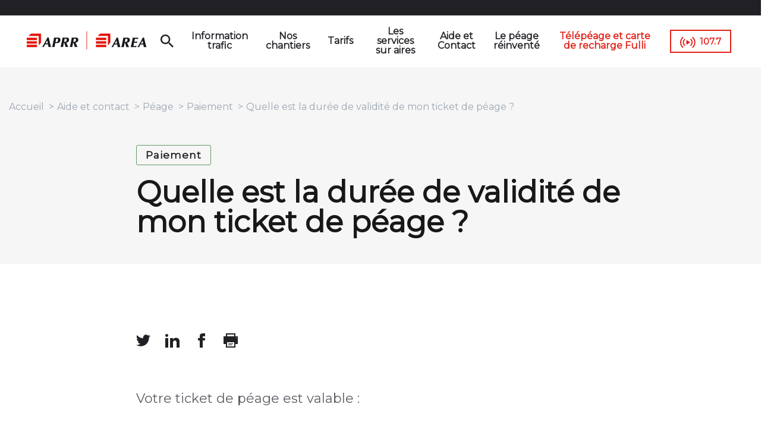

--- FILE ---
content_type: text/html; charset=UTF-8
request_url: https://voyage.aprr.fr/aide-contact/peage/paiement/quelle-est-la-duree-de-validite-de-mon-ticket-de-peage
body_size: 6097
content:


<!-- THEME DEBUG -->
<!-- THEME HOOK: 'html' -->
<!-- FILE NAME SUGGESTIONS:
   ▪️ html--node--2352.html.twig
   ▪️ html--node--%.html.twig
   ▪️ html--node.html.twig
   ✅ html.html.twig
-->
<!-- 💡 BEGIN CUSTOM TEMPLATE OUTPUT from 'themes/custom/aprr/templates/layout/html.html.twig' -->
<!DOCTYPE html>
<html lang="fr" dir="ltr" prefix="og: https://ogp.me/ns#">
  <head>
    <meta charset="utf-8" />
<link rel="canonical" href="http://voyage.aprr.fr/aide-contact/peage/paiement/quelle-est-la-duree-de-validite-de-mon-ticket-de-peage" />
<meta name="robots" content="index, follow" />
<meta property="og:site_name" content="APRR AREA" />
<meta property="og:type" content="FAQ" />
<meta property="og:url" content="http://voyage.aprr.fr/aide-contact/peage/paiement/quelle-est-la-duree-de-validite-de-mon-ticket-de-peage" />
<meta property="og:title" content="Quelle est la durée de validité de mon ticket de péage ?" />
<meta name="twitter:card" content="summary_large_image" />
<meta name="twitter:title" content="Quelle est la durée de validité de mon ticket de péage ? | APRR AREA" />
<meta name="twitter:url" content="http://voyage.aprr.fr/aide-contact/peage/paiement/quelle-est-la-duree-de-validite-de-mon-ticket-de-peage" />
<meta name="Generator" content="Drupal 10 (https://www.drupal.org)" />
<meta name="MobileOptimized" content="width" />
<meta name="HandheldFriendly" content="true" />
<meta name="viewport" content="width=device-width, initial-scale=1.0" />
<script type="application/ld+json">{
    "@context": "https://schema.org",
    "@graph": [
        {
            "@type": "Article",
            "headline": "Quelle est la durée de validité de mon ticket de péage ?  | APRR AREA",
            "datePublished": "2020-07-07T16:13:13+0200",
            "dateModified": "2020-07-07T16:13:13+0200",
            "isAccessibleForFree": "True"
        }
    ]
}</script>
<link rel="icon" href="/themes/custom/aprr/favicon.ico" type="image/vnd.microsoft.icon" />

    <title>Quelle est la durée de validité de mon ticket de péage ? | APRR AREA</title>
    <link rel="stylesheet" media="all" href="/sites/default/files/css/css_SmLyLd5LhmlXWt70wKqZ8RYUNuFLevuP0FXzR8fZExk.css?delta=0&amp;language=fr&amp;theme=aprr&amp;include=eJxFyEEOgCAMBMAPIX3TIg1gKjQtJPJ7T8Y5DtSMiowEOXxuab2EcxhTtqWQiAtPUBiKQat__U9cXVeS5pVz8O2Tb0pwfgETDSK6" />
<link rel="stylesheet" media="all" href="/sites/default/files/css/css_rE7iJPG2M6RH6qKsXxwCsslcRepGHItZiVKY4kjytyM.css?delta=1&amp;language=fr&amp;theme=aprr&amp;include=eJxFyEEOgCAMBMAPIX3TIg1gKjQtJPJ7T8Y5DtSMiowEOXxuab2EcxhTtqWQiAtPUBiKQat__U9cXVeS5pVz8O2Tb0pwfgETDSK6" />

    <script type="application/json" data-drupal-selector="drupal-settings-json">{"path":{"baseUrl":"\/","pathPrefix":"","currentPath":"node\/2352","currentPathIsAdmin":false,"isFront":false,"currentLanguage":"fr"},"pluralDelimiter":"\u0003","suppressDeprecationErrors":true,"ajaxPageState":{"libraries":"eJxtzVsKAyEMRuEN6bgk-dWgU7yEJD7M7jsw0FLo68eBAxYJta-E7tWufs7qcFtEJ7E4SBWVwkt_4WmEMthyQ8xbbY3wV5_WUGNeY2AW-hxv9JrlZPMsqziGoAq4aSiyGf34yrEn79RPbVScXmo0QoLSG1l8TMo","theme":"aprr","theme_token":null},"ajaxTrustedUrl":[],"aprr_recaptcha_custom":{"forms":["#aprr_newsletter_form","#aprr_planning_plus"],"site_key":"6Ldr-swZAAAAABaAIwX33WM19T4KtZgMwiYU7xk0"},"aprr_atinternet":{"page_name":"quelle_est_la_dur_e_de_validit_de_mon_ticket_de_p_age_","locale":"fr"},"aprr_tag_commander":{"env_work":"prod","env_template":"aide_et_contact"},"user":{"uid":0,"permissionsHash":"3285bcd7f8191747b153d7b3340e703969a5fec8f8670df425657ca1c77be1f6"}}</script>
<script src="/core/assets/vendor/jquery/jquery.min.js?v=3.7.1"></script>
<script src="/sites/default/files/languages/fr_bK0oFODBR10GMEhz5UAX0-cR1OPeZCjwvTThuygcDSk.js?t6e2vj"></script>
<script src="/core/misc/drupalSettingsLoader.js?v=10.5.3"></script>
<script src="/core/misc/drupal.js?v=10.5.3"></script>
<script src="/core/misc/drupal.init.js?v=10.5.3"></script>
<script src="/modules/custom/aprr_atinternet/js/atinternet.js?v=1.1"></script>
<script src="/modules/custom/aprr_tag_commander/js/tagcommander.js?v=1"></script>
<script src="//cdn.tagcommander.com/6635/tc_APRR_57.js"></script>

  </head>
  <body class="node-2352 node-type-faq">

        <a href="#main-content" class="visually-hidden focusable">
      Aller au contenu principal
    </a>
    
    

<!-- THEME DEBUG -->
<!-- THEME HOOK: 'off_canvas_page_wrapper' -->
<!-- BEGIN OUTPUT from 'core/themes/stable9/templates/content/off-canvas-page-wrapper.html.twig' -->
  <div class="dialog-off-canvas-main-canvas" data-off-canvas-main-canvas>
    

<!-- THEME DEBUG -->
<!-- THEME HOOK: 'page' -->
<!-- FILE NAME SUGGESTIONS:
   ▪️ page--node--2352.html.twig
   ▪️ page--node--%.html.twig
   ▪️ page--node.html.twig
   ✅ page.html.twig
-->
<!-- 💡 BEGIN CUSTOM TEMPLATE OUTPUT from 'themes/custom/aprr/templates/layout/page.html.twig' -->
  
  <aside id="subHeader">
     

<!-- THEME DEBUG -->
<!-- THEME HOOK: 'region' -->
<!-- FILE NAME SUGGESTIONS:
   ✅ region--sub-header.html.twig
   ▪️ region.html.twig
-->
<!-- 💡 BEGIN CUSTOM TEMPLATE OUTPUT from 'themes/custom/aprr/templates/layout/region--sub-header.html.twig' -->
    <div class="sub_header">
        

<!-- THEME DEBUG -->
<!-- THEME HOOK: 'block' -->
<!-- FILE NAME SUGGESTIONS:
   ▪️ block--selecteurdelangue-2.html.twig
   ▪️ block--language-block--language-interface.html.twig
   ▪️ block--language-block.html.twig
   ▪️ block--language.html.twig
   ✅ block.html.twig
-->
<!-- BEGIN OUTPUT from 'core/themes/stable9/templates/block/block.html.twig' -->
<div class="language-switcher-language-url" id="block-selecteurdelangue-2" role="navigation">
  
    
      

<!-- THEME DEBUG -->
<!-- THEME HOOK: 'links__language_block' -->
<!-- FILE NAME SUGGESTIONS:
   ▪️ links--language-block.html.twig
   ▪️ links--language-block.html.twig
   ✅ links.html.twig
-->
<!-- BEGIN OUTPUT from 'core/themes/stable9/templates/navigation/links.html.twig' -->
<ul class="links"><li hreflang="fr" data-drupal-link-system-path="node/2352" class="is-active" aria-current="page"><a href="/aide-contact/peage/paiement/quelle-est-la-duree-de-validite-de-mon-ticket-de-peage" class="language-link is-active" hreflang="fr" data-drupal-link-system-path="node/2352" aria-current="page">fr</a></li></ul>
<!-- END OUTPUT from 'core/themes/stable9/templates/navigation/links.html.twig' -->


  </div>

<!-- END OUTPUT from 'core/themes/stable9/templates/block/block.html.twig' -->


    </div>

<!-- END CUSTOM TEMPLATE OUTPUT from 'themes/custom/aprr/templates/layout/region--sub-header.html.twig' -->


  </aside>
  <header class="main-header">
    <div id="logo"><a href="/">
        <img src="/themes/custom/aprr/public/imgs/logo.png" />
      </a>
    </div>
      

<!-- THEME DEBUG -->
<!-- THEME HOOK: 'region' -->
<!-- FILE NAME SUGGESTIONS:
   ▪️ region--header.html.twig
   ✅ region.html.twig
-->
<!-- 💡 BEGIN CUSTOM TEMPLATE OUTPUT from 'themes/custom/aprr/templates/layout/region.html.twig' -->
  <div class="header">
    

<!-- THEME DEBUG -->
<!-- THEME HOOK: 'block' -->
<!-- FILE NAME SUGGESTIONS:
   ▪️ block--navigationprincipale.html.twig
   ▪️ block--system-menu-block--main.html.twig
   ✅ block--system-menu-block.html.twig
   ▪️ block--system.html.twig
   ▪️ block.html.twig
-->
<!-- 💡 BEGIN CUSTOM TEMPLATE OUTPUT from 'themes/custom/aprr/templates/layout/block--system-menu-block.html.twig' -->
<nav role="navigation" aria-labelledby="block-navigationprincipale-menu" id="block-navigationprincipale">
            
  <p class="visually-hidden" id="block-navigationprincipale-menu">Menu</p>
  

        

<!-- THEME DEBUG -->
<!-- THEME HOOK: 'menu__main' -->
<!-- FILE NAME SUGGESTIONS:
   ▪️ menu--main.html.twig
   ✅ menu.html.twig
-->
<!-- BEGIN OUTPUT from 'core/themes/stable9/templates/navigation/menu.html.twig' -->

              <ul>
              <li>
        <a href="/carte-itineraires" data-drupal-link-system-path="node/24461">Information trafic</a>
                                <ul>
              <li>
        <a href="https://voyage.aprr.fr/information-trafic">Trafic en temps réel</a>
              </li>
          <li>
        <a href="https://voyage.aprr.fr/carte-itineraires?type=webcam">Toutes nos webcams</a>
              </li>
          <li>
        <a href="https://voyage.aprr.fr/prevision-trafic">Les prévisions de trafic</a>
              </li>
        </ul>
  
              </li>
          <li>
        <a href="/carte-itineraires" class="isExternal" target="_blank" data-drupal-link-system-path="node/24461">Nos chantiers</a>
                                <ul>
              <li>
        <a href="https://voyage.aprr.fr/carte-itineraires?type=roadwork">Carte des chantiers</a>
              </li>
          <li>
        <a href="https://voyage.aprr.fr/travaux-et-operations">Opérations en cours</a>
              </li>
        </ul>
  
              </li>
          <li>
        <a href="/tarifs-de-peage" class="isExternal" target="_blank" data-drupal-link-system-path="node/2154">Tarifs</a>
                                <ul>
              <li>
        <a href="/tarifs-de-peage" data-drupal-link-system-path="node/2154">Tarifs de péage</a>
              </li>
          <li>
        <a href="/classes-vehicule" data-drupal-link-system-path="node/2181">Classes de véhicule</a>
              </li>
        </ul>
  
              </li>
          <li>
        <a href="https://voyage.aprr.fr/carte-itineraires?type=service_area">Les services sur aires</a>
              </li>
          <li>
        <a href="/aide-contact" data-drupal-link-system-path="node/24464">Aide et Contact</a>
                                <ul>
              <li>
        <a href="/aide-contact#contact" class="item_menu_main" data-drupal-link-system-path="node/24464">Nous contacter</a>
              </li>
          <li>
        <a href="/aide-contact" class="item_menu_main" data-drupal-link-system-path="node/24464">Foire Aux Questions</a>
              </li>
          <li>
        <a href="https://app.acce-o.fr/client/aprr/" title="Service accessible aux malentendants">Accès malentendant</a>
              </li>
        </ul>
  
              </li>
          <li>
        <a href="https://peagereinvente.aprr.fr/">Le péage réinventé</a>
              </li>
          <li>
        <a href="https://www.fulli.com/" target="_blank">Télépéage et carte de recharge Fulli</a>
              </li>
          <li>
        <a href="/autoroute-info" class="item_menu_radio_station" target="_self" data-drupal-link-system-path="node/32">107.7</a>
              </li>
        </ul>
  


<!-- END OUTPUT from 'core/themes/stable9/templates/navigation/menu.html.twig' -->


  </nav>

<!-- END CUSTOM TEMPLATE OUTPUT from 'themes/custom/aprr/templates/layout/block--system-menu-block.html.twig' -->


  </div>

<!-- END CUSTOM TEMPLATE OUTPUT from 'themes/custom/aprr/templates/layout/region.html.twig' -->


  </header>

  <div class="layout-container">
    

<!-- THEME DEBUG -->
<!-- THEME HOOK: 'region' -->
<!-- FILE NAME SUGGESTIONS:
   ▪️ region--message.html.twig
   ✅ region.html.twig
-->
<!-- 💡 BEGIN CUSTOM TEMPLATE OUTPUT from 'themes/custom/aprr/templates/layout/region.html.twig' -->
  <div class="message">
    

<!-- THEME DEBUG -->
<!-- THEME HOOK: 'block' -->
<!-- FILE NAME SUGGESTIONS:
   ▪️ block--aprralertmessage.html.twig
   ▪️ block--aprr-alert-message.html.twig
   ▪️ block--aprr-alert-message.html.twig
   ✅ block.html.twig
-->
<!-- BEGIN OUTPUT from 'core/themes/stable9/templates/block/block.html.twig' -->
<div id="block-aprralertmessage">
  
    
      
  </div>

<!-- END OUTPUT from 'core/themes/stable9/templates/block/block.html.twig' -->



<!-- THEME DEBUG -->
<!-- THEME HOOK: 'block' -->
<!-- FILE NAME SUGGESTIONS:
   ▪️ block--aprrmessage.html.twig
   ▪️ block--aprr-message-block.html.twig
   ▪️ block--aprr-message.html.twig
   ✅ block.html.twig
-->
<!-- BEGIN OUTPUT from 'core/themes/stable9/templates/block/block.html.twig' -->
<div id="block-aprrmessage">
  
    
      

<!-- THEME DEBUG -->
<!-- THEME HOOK: 'aprr_message' -->
<!-- 💡 BEGIN CUSTOM TEMPLATE OUTPUT from 'themes/custom/aprr/atb/components/templates/block/aprr-message.html.twig' -->
<!-- components/templates/block/aprr-message.html.twig -->
    <ul class="messages">
        </ul>

<!-- END CUSTOM TEMPLATE OUTPUT from 'themes/custom/aprr/atb/components/templates/block/aprr-message.html.twig' -->


  </div>

<!-- END OUTPUT from 'core/themes/stable9/templates/block/block.html.twig' -->


  </div>

<!-- END CUSTOM TEMPLATE OUTPUT from 'themes/custom/aprr/templates/layout/region.html.twig' -->


    

<!-- THEME DEBUG -->
<!-- THEME HOOK: 'region' -->
<!-- FILE NAME SUGGESTIONS:
   ▪️ region--breadcrumb.html.twig
   ✅ region.html.twig
-->
<!-- 💡 BEGIN CUSTOM TEMPLATE OUTPUT from 'themes/custom/aprr/templates/layout/region.html.twig' -->
  <div class="breadcrumb">
    

<!-- THEME DEBUG -->
<!-- THEME HOOK: 'block' -->
<!-- FILE NAME SUGGESTIONS:
   ▪️ block--aprr-breadcrumbs.html.twig
   ▪️ block--system-breadcrumb-block.html.twig
   ▪️ block--system.html.twig
   ✅ block.html.twig
-->
<!-- BEGIN OUTPUT from 'core/themes/stable9/templates/block/block.html.twig' -->
<div id="block-aprr-breadcrumbs">
  
    
      

<!-- THEME DEBUG -->
<!-- THEME HOOK: 'breadcrumb' -->
<!-- 💡 BEGIN CUSTOM TEMPLATE OUTPUT from 'themes/custom/aprr/templates/layout/breadcrumb.html.twig' -->
  <nav role="navigation" aria-labelledby="system-breadcrumb">
    <p id="system-breadcrumb" class="visually-hidden">Fil d'Ariane</p>
    <ol>
          <li>
                  <a href="/">Accueil</a>
              </li>
          <li>
                  <a href="/aide-contact">Aide et contact</a>
              </li>
          <li>
                  <a href="/aide-contact/peage">Péage</a>
              </li>
          <li>
                  <a href="/aide-contact/peage/paiement">Paiement</a>
              </li>
          <li>
                  Quelle est la durée de validité de mon ticket de péage ? 
              </li>
        </ol>
  </nav>

<!-- END CUSTOM TEMPLATE OUTPUT from 'themes/custom/aprr/templates/layout/breadcrumb.html.twig' -->


  </div>

<!-- END OUTPUT from 'core/themes/stable9/templates/block/block.html.twig' -->


  </div>

<!-- END CUSTOM TEMPLATE OUTPUT from 'themes/custom/aprr/templates/layout/region.html.twig' -->


    <main class="page-content clearfix" role="main">
      <div class="visually-hidden"><a id="main-content" tabindex="-1"></a></div>
      

<!-- THEME DEBUG -->
<!-- THEME HOOK: 'region' -->
<!-- FILE NAME SUGGESTIONS:
   ▪️ region--content.html.twig
   ✅ region.html.twig
-->
<!-- 💡 BEGIN CUSTOM TEMPLATE OUTPUT from 'themes/custom/aprr/templates/layout/region.html.twig' -->
  <div class="content">
    <div data-drupal-messages-fallback class="hidden"></div>

<!-- THEME DEBUG -->
<!-- THEME HOOK: 'block' -->
<!-- FILE NAME SUGGESTIONS:
   ▪️ block--aprr-content.html.twig
   ▪️ block--system-main-block.html.twig
   ▪️ block--system.html.twig
   ✅ block.html.twig
-->
<!-- BEGIN OUTPUT from 'core/themes/stable9/templates/block/block.html.twig' -->
<div id="block-aprr-content">
  
    
      

<!-- THEME DEBUG -->
<!-- THEME HOOK: 'node' -->
<!-- FILE NAME SUGGESTIONS:
   ▪️ node--2352--full.html.twig
   ▪️ node--2352.html.twig
   ▪️ node--faq--full.html.twig
   ✅ node--faq.html.twig
   ▪️ node--full.html.twig
   ▪️ node.html.twig
-->
<!-- 💡 BEGIN CUSTOM TEMPLATE OUTPUT from 'themes/custom/aprr/atb/components/templates/organisms/node--faq.html.twig' -->

<div class="aprr-article__container" x-node-id="2352">
    <article class="aprr-article page-faq"  >
        <div class="aprr-article__header">
            
                            <div class="aprr-article__tags"><!-- components/templates/atoms/tag.html.twig -->
<div class="aprr-tag "  >
    <label class="aprr-tag__label">
                    <span class="aprr-tag__label-prefix"></span>
        
        Paiement

            </label>
</div></div>
            
                            <h1 class="aprr-article__title">Quelle est la durée de validité de mon ticket de péage ? </h1>
                    </div>

        <div class="aprr-article__content">
                            <div class="aprr-article__information">
                    <!-- Network -->
                    <div class="aprr-article__information-networks">
                                                    <!-- components/templates/molecules/link-liste.html.twig -->

<nav class="aprr-link-list__container">
                <ul class="aprr-link-list">
                                    <li class="aprr-link-list__item"><!-- components/templates/atoms/link.html.twig -->


<a class="aprr-link ico_twitter"
             href="https://twitter.com/share?url=http://voyage.aprr.fr/aide-contact/peage/paiement/quelle-est-la-duree-de-validite-de-mon-ticket-de-peage"       target="_blank" >
</a></li>
                                                <li class="aprr-link-list__item"><!-- components/templates/atoms/link.html.twig -->


<a class="aprr-link ico_linkedin"
             href="https://www.linkedin.com/shareArticle?mini=true&amp;url=http://voyage.aprr.fr/aide-contact/peage/paiement/quelle-est-la-duree-de-validite-de-mon-ticket-de-peage&amp;title=&amp;summary=&amp;source="       target="_blank" >
</a></li>
                                                <li class="aprr-link-list__item"><!-- components/templates/atoms/link.html.twig -->


<a class="aprr-link ico_facebook"
             href="https://www.facebook.com/sharer/sharer.php?u=http://voyage.aprr.fr/aide-contact/peage/paiement/quelle-est-la-duree-de-validite-de-mon-ticket-de-peage"       target="_blank" >
</a></li>
                                                <li class="aprr-link-list__item"><!-- components/templates/atoms/link.html.twig -->


<a class="aprr-link ico_print"
             href=""       target="_blank" >
</a></li>
                            </ul>
    </nav>                                            </div>
                                                                        </div>
            
            
            
            
            
            
                                                

<!-- THEME DEBUG -->
<!-- THEME HOOK: 'field' -->
<!-- FILE NAME SUGGESTIONS:
   ▪️ field--node--field-paragraphs--faq.html.twig
   ▪️ field--node--field-paragraphs.html.twig
   ▪️ field--node--faq.html.twig
   ▪️ field--field-paragraphs.html.twig
   ▪️ field--entity-reference-revisions.html.twig
   ✅ field.html.twig
-->
<!-- BEGIN OUTPUT from 'core/themes/stable9/templates/field/field.html.twig' -->

  <div>
    <div class="visually-hidden">Paragraphes</div>
          <div>
              <div>

<!-- THEME DEBUG -->
<!-- THEME HOOK: 'paragraph' -->
<!-- FILE NAME SUGGESTIONS:
   ▪️ paragraph--text--default.html.twig
   ✅ paragraph--text.html.twig
   ▪️ paragraph--default.html.twig
   ▪️ paragraph.html.twig
-->
<!-- 💡 BEGIN CUSTOM TEMPLATE OUTPUT from 'themes/custom/aprr/atb/components/templates/paragraphe/paragraph--text.html.twig' -->
<!-- components/templates/molecules/paragraph--text.html.twig -->
<div class="aprr-paragraph wysiwyg">
    
    <p paraeid="{a113a9db-8a5b-4bf0-b54e-776b1f505f10}{3}" paraid="1646344045">Votre ticket de péage est valable : &nbsp;</p>

<ul role="list">
	<li aria-setsize="-1" data-aria-level="1" data-aria-posinset="1" data-font="Arial" data-leveltext="•" data-listid="2" role="listitem">
	<p paraeid="{a113a9db-8a5b-4bf0-b54e-776b1f505f10}{9}" paraid="1646344046">48 heures sur le réseau APRR&nbsp;</p>
	</li>
	<li aria-setsize="-1" data-aria-level="1" data-aria-posinset="2" data-font="Arial" data-leveltext="•" data-listid="2" role="listitem">
	<p paraeid="{a113a9db-8a5b-4bf0-b54e-776b1f505f10}{14}" paraid="1646344047">24 heures sur le réseau AREA&nbsp;</p>
	</li>
</ul>

<p paraeid="{a113a9db-8a5b-4bf0-b54e-776b1f505f10}{19}" paraid="1646344048">Cette durée de validité est indiquée sur tous les tickets de péage qui sont délivrés en entrée d’autoroute.&nbsp;En cas de dépassement de la validité de ce ticket, un tarif forfaitaire est appliqué.&nbsp;</p>

</div>
<!-- END CUSTOM TEMPLATE OUTPUT from 'themes/custom/aprr/atb/components/templates/paragraphe/paragraph--text.html.twig' -->

</div>
              </div>
      </div>

<!-- END OUTPUT from 'core/themes/stable9/templates/field/field.html.twig' -->


                                    </div>

    </article>

            <!-- components/templates/block/aprr-voting-content.html.twig -->


<div class="aprr-voting-component">
    <div class="aprr-voting-component__content">
                    <p class="aprr-voting-component__title">Cette information vous a-t-elle été utile ? </p>
                <div class="aprr-voting-component__tools">
                            <div class="aprr-voting-component__star" x-data="1">
                    <label class="aprr-voting-component__star-label">Pas du tout</label>
                </div>
                            <div class="aprr-voting-component__star" x-data="2">
                    <label class="aprr-voting-component__star-label">Pas vraiment</label>
                </div>
                            <div class="aprr-voting-component__star" x-data="3">
                    <label class="aprr-voting-component__star-label">En partie seulement</label>
                </div>
                            <div class="aprr-voting-component__star" x-data="4">
                    <label class="aprr-voting-component__star-label">Oui, plutôt</label>
                </div>
                            <div class="aprr-voting-component__star" x-data="5">
                    <label class="aprr-voting-component__star-label">Oui, parfaitement</label>
                </div>
                    </div>
    </div>
        <div class="aprr-voting-component__action-list">
        <div class="aprr-voting-component__action contact">
            <!-- components/templates/paragraphe/paragraph--contact-form-link.html.twig -->
<p class="aprr-paragraph--extended aprr-contact-link">
        <!-- components/templates/atoms/link.html.twig -->


<a class="aprr-link"
             href="https://contact.aprr.fr/fr/contact/e-mail?origin=voyage&amp;ta=2352&amp;q=Quelle est la durée de validité de mon ticket de péage ? &amp;lang=FR"       target="_blank" >
<span class="aprr-link__label">Souhaitez-vous nous envoyer un message à ce sujet ?</span></a></p>        </div>
        <p class="aprr-voting-component__action text"></p>
    </div>
    </div>
    
          <!-- components/templates/paragraphe/paragraph--help-question-list.html.twig -->

<!-- components/templates/cellules/help-question-list.html.twig -->

    <div class="aprr-help-question-list aprr-paragraph--extended">
                <div class="aprr-help-question-list__content">
                            <!-- components/templates/atoms/faq-question.html.twig -->

<div class="aprr-help-question">
        <!-- components/templates/atoms/link.html.twig -->


<a class="aprr-link"
             href="/aide-contact/ma-formule-et-mes-factures/mes-factures/comment-recuperer-la-tva-sur-les-peages"      >
<span class="aprr-link__label">Comment récupérer la TVA sur les péages ? </span></a></div>                            <!-- components/templates/atoms/faq-question.html.twig -->

<div class="aprr-help-question">
        <!-- components/templates/atoms/link.html.twig -->


<a class="aprr-link"
             href="/aide-contact/peage/paiement/je-nai-pas-paye-le-bon-tarif-au-peage-et-je-souhaite-etre-rembourse-de"      >
<span class="aprr-link__label">Je n'ai pas payé le bon tarif au péage et je souhaite être remboursé de la différence. À qui dois-je m'adresser ? </span></a></div>                            <!-- components/templates/atoms/faq-question.html.twig -->

<div class="aprr-help-question">
        <!-- components/templates/atoms/link.html.twig -->


<a class="aprr-link"
             href="/aide-contact/peage/paiement/je-circule-avec-un-vehicule-amenage-pour-le-transport-des-personnes"      >
<span class="aprr-link__label">Je circule avec un véhicule aménagé pour le transport des personnes handicapées, quel tarif va s'appliquer ? </span></a></div>                            <!-- components/templates/atoms/faq-question.html.twig -->

<div class="aprr-help-question">
        <!-- components/templates/atoms/link.html.twig -->


<a class="aprr-link"
             href="/aide-contact/peage/paiement/puis-je-payer-au-peage-avec-des-cheques-vacances"      >
<span class="aprr-link__label">Puis-je payer au péage avec des chèques vacances ?  </span></a></div>                    </div>
                    </div>
  
    
</div>

<!-- END CUSTOM TEMPLATE OUTPUT from 'themes/custom/aprr/atb/components/templates/organisms/node--faq.html.twig' -->


  </div>

<!-- END OUTPUT from 'core/themes/stable9/templates/block/block.html.twig' -->



<!-- THEME DEBUG -->
<!-- THEME HOOK: 'block' -->
<!-- FILE NAME SUGGESTIONS:
   ▪️ block--aprraidecontactcontact.html.twig
   ▪️ block--aprr-aide-contact-contact.html.twig
   ▪️ block--aprr-aide-contact.html.twig
   ✅ block.html.twig
-->
<!-- BEGIN OUTPUT from 'core/themes/stable9/templates/block/block.html.twig' -->
<div id="block-aprraidecontactcontact">
  
    
      

<!-- THEME DEBUG -->
<!-- THEME HOOK: 'contact_card_list' -->
<!-- 💡 BEGIN CUSTOM TEMPLATE OUTPUT from 'themes/custom/aprr/atb/components/templates/cellules/contact-card-list.html.twig' -->
<!-- components/templates/cellules/contact-card-list.html.twig -->

<div class="aprr-contact-card-list aprr-paragraph--extended">
    <h2 class="aprr-contact-card-list__title">Nous contacter</h2>
    <div class="aprr-contact-card-list__content">
                    <!-- components/templates/molecules/contact-card.html.twig -->

<div class="aprr-contact-card">
    <p class="aprr-contact-card__image">
        <!-- components/templates/atoms/image.html.twig -->
<img class="aprr-image" src="/sites/default/files/2020-02/help-contact.png"
         alt=""
/>
    </p>
    <!-- components/templates/atoms/link.html.twig -->


<a class="aprr-link"
             href="https://www.fulli.com/boutiques"       target="_blank" >
<span class="aprr-link__label">Nos boutiques</span></a></div>
                    <!-- components/templates/molecules/contact-card.html.twig -->

<div class="aprr-contact-card">
    <p class="aprr-contact-card__image">
        <!-- components/templates/atoms/image.html.twig -->
<img class="aprr-image" src="/sites/default/files/2022-05/help-phone.png"
         alt=""
/>
    </p>
    <!-- components/templates/atoms/link.html.twig -->


<a class="aprr-link"
             href="/aide-contact/mon-voyage-sur-autoroute/aires-et-services/comment-contacter-le-service-clients-des"      >
<span class="aprr-link__label">0806 004 004 (service gratuit + coût d'un appel)</span></a></div>
                    <!-- components/templates/molecules/contact-card.html.twig -->

<div class="aprr-contact-card">
    <p class="aprr-contact-card__image">
        <!-- components/templates/atoms/image.html.twig -->
<img class="aprr-image" src="/sites/default/files/2021-04/malentendant.png"
         alt=""
/>
    </p>
    <!-- components/templates/atoms/link.html.twig -->


<a class="aprr-link"
             href="https://www.acce-o.fr/client/aprr/"       target="_blank" >
<span class="aprr-link__label">Accès malentendant</span></a></div>
                    <!-- components/templates/molecules/contact-card.html.twig -->

<div class="aprr-contact-card">
    <p class="aprr-contact-card__image">
        <!-- components/templates/atoms/image.html.twig -->
<img class="aprr-image" src="/sites/default/files/2025-02/Par%20ecrit_1.png"
         alt=""
/>
    </p>
    <!-- components/templates/atoms/link.html.twig -->


<a class="aprr-link"
             href="/contactez-nous"      >
<span class="aprr-link__label">Par écrit</span></a></div>
            </div>
</div>

<!-- END CUSTOM TEMPLATE OUTPUT from 'themes/custom/aprr/atb/components/templates/cellules/contact-card-list.html.twig' -->


  </div>

<!-- END OUTPUT from 'core/themes/stable9/templates/block/block.html.twig' -->


  </div>

<!-- END CUSTOM TEMPLATE OUTPUT from 'themes/custom/aprr/templates/layout/region.html.twig' -->


    </main>
  </div>
  <footer class="main-footer">
    

<!-- THEME DEBUG -->
<!-- THEME HOOK: 'region' -->
<!-- FILE NAME SUGGESTIONS:
   ▪️ region--footer.html.twig
   ✅ region.html.twig
-->
<!-- 💡 BEGIN CUSTOM TEMPLATE OUTPUT from 'themes/custom/aprr/templates/layout/region.html.twig' -->
  <div class="footer">
    

<!-- THEME DEBUG -->
<!-- THEME HOOK: 'block' -->
<!-- FILE NAME SUGGESTIONS:
   ▪️ block--aprrfooter.html.twig
   ▪️ block--aprr-footer-block.html.twig
   ▪️ block--aprr-footer.html.twig
   ✅ block.html.twig
-->
<!-- BEGIN OUTPUT from 'core/themes/stable9/templates/block/block.html.twig' -->
<div id="block-aprrfooter">
  
    
      

<!-- THEME DEBUG -->
<!-- THEME HOOK: 'aprr_footer' -->
<!-- 💡 BEGIN CUSTOM TEMPLATE OUTPUT from 'themes/custom/aprr/atb/components/templates/block/aprr-footer.html.twig' -->
<!-- components/templates/block/app-footer.html.twig -->


<style>
    .aprr-footer__section--app {
        background-image: url(/sites/default/files/styles/app_image_footer/public/footer/sosautoroute-img_1.png?itok=4CY1Lnqt);
    }

    @media only screen and (max-width: 767px) {
        .aprr-footer__section--app {
            background-image: none;
        }

        .aprr-footer__main-image--mobile {
            background-image: url(/sites/default/files/styles/app_image_footer/public/footer/sosautoroute-img_1.png?itok=4CY1Lnqt);
        }
    }

</style>

<div class="aprr-footer">
    <div class="aprr-footer__content">
        <section class="aprr-footer__section aprr-footer__section--app">
            <div class="aprr-footer__main-image--mobile">
                <p class="aprr-footer__section-title">
                    SOS autoroute
                </p>
                <p class="aprr-footer__section-desc">
                    En cas de panne, d&#039;accident ou de difficulté pendant votre trajet, plus besoin d&#039;abandonner votre voiture et de vous rendre à pied jusqu&#039;à une borne d&#039;appel d&#039;urgence !
                </p>
            </div>
            <div class="aprr-footer__section-cta">
                                    

<a  class="aprr-button button"
         href="http://www.sosautoroute.fr"        
>
        <span class="aprr-button__label">Découvrir</span>
</a>                            </div>
        </section>
        <section class="aprr-footer__section aprr-footer__section--misc">
            <div class="aprr-footer__menus">
                                    <div class="aprr-footer__menu">
                        <!-- components/templates/molecules/link-liste.html.twig -->

<nav class="aprr-link-list__container">
            <strong class="aprr-link-list__title">à découvrir aussi</strong>
                <ul class="aprr-link-list">
                                    <li class="aprr-link-list__item"><!-- components/templates/atoms/link.html.twig -->


<a class="aprr-link"
             href="/mentions-legales"      >
<span class="aprr-link__label">Mentions légales</span></a></li>
                                                <li class="aprr-link-list__item"><!-- components/templates/atoms/link.html.twig -->


<a class="aprr-link"
             href="/reglements-exploitation"      >
<span class="aprr-link__label">Règlements d'exploitation</span></a></li>
                                                <li class="aprr-link-list__item"><!-- components/templates/atoms/link.html.twig -->


<a class="aprr-link"
             href="/protection-donnees-personnelles"      >
<span class="aprr-link__label">Protection des données personnelles</span></a></li>
                                                <li class="aprr-link-list__item"><!-- components/templates/atoms/link.html.twig -->


<a class="aprr-link"
             href="/politique-relative-aux-cookies"      >
<span class="aprr-link__label">Politique relative aux cookies</span></a></li>
                                                <li class="aprr-link-list__item"><!-- components/templates/atoms/link.html.twig -->


<a class="aprr-link"
             href="https://www.eiffage.com/"       target="_blank" >
<span class="aprr-link__label">Groupe Eiffage</span></a></li>
                                                <li class="aprr-link-list__item"><!-- components/templates/atoms/link.html.twig -->


<a class="aprr-link"
             href="/accessibilite"      >
<span class="aprr-link__label">Accessibilité</span></a></li>
                                                <li class="aprr-link-list__item"><!-- components/templates/atoms/link.html.twig -->


<a class="aprr-link"
             href="/sitemap"      >
<span class="aprr-link__label">Plan de site</span></a></li>
                            </ul>
    </nav>                    </div>
                
                                    <div class="aprr-footer__menu">
                        <!-- components/templates/molecules/link-liste.html.twig -->

<nav class="aprr-link-list__container">
            <strong class="aprr-link-list__title">Réseaux sociaux</strong>
                <ul class="aprr-link-list">
                                    <li class="aprr-link-list__item"><!-- components/templates/atoms/link.html.twig -->


<a class="aprr-link"
             href="https://twitter.com/VoyageAPRR"       target="_blank" >
<span class="aprr-link__label">Twitter</span></a></li>
                                                <li class="aprr-link-list__item"><!-- components/templates/atoms/link.html.twig -->


<a class="aprr-link"
             href="https://www.facebook.com/GroupeAPRR/"       target="_blank" >
<span class="aprr-link__label">Facebook</span></a></li>
                                                <li class="aprr-link-list__item"><!-- components/templates/atoms/link.html.twig -->


<a class="aprr-link"
             href="https://www.linkedin.com/company/aprr/"       target="_blank" >
<span class="aprr-link__label">Linkedin</span></a></li>
                            </ul>
    </nav>                    </div>
                            </div>
            <div class="aprr-footer__sav">
                                    <div class="aprr-footer__sav-title">.</div>
                                                    <div class="aprr-footer__sav-image">
                        <!-- components/templates/atoms/image.html.twig -->
<img class="aprr-image" src="/sites/default/files/styles/footer_phone_number/public/footer/APPR_picto.jpg?itok=YBnGufvd"
         alt=""
/>
                    </div>
                                            </div>
        </section>
    </div>
</div>
<!-- END CUSTOM TEMPLATE OUTPUT from 'themes/custom/aprr/atb/components/templates/block/aprr-footer.html.twig' -->


  </div>

<!-- END OUTPUT from 'core/themes/stable9/templates/block/block.html.twig' -->


  </div>

<!-- END CUSTOM TEMPLATE OUTPUT from 'themes/custom/aprr/templates/layout/region.html.twig' -->


  </footer>

<!-- END CUSTOM TEMPLATE OUTPUT from 'themes/custom/aprr/templates/layout/page.html.twig' -->


  </div>

<!-- END OUTPUT from 'core/themes/stable9/templates/content/off-canvas-page-wrapper.html.twig' -->


    
    <script src="/themes/custom/aprr/public/components.js?t6e2vj"></script>
<script src="/core/assets/vendor/once/once.min.js?v=1.0.1"></script>
<script src="/core/assets/vendor/tabbable/index.umd.min.js?v=6.2.0"></script>
<script src="/core/assets/vendor/js-cookie/js.cookie.min.js?v=3.0.5"></script>
<script src="/core/misc/progress.js?v=10.5.3"></script>
<script src="/core/assets/vendor/loadjs/loadjs.min.js?v=4.3.0"></script>
<script src="/core/misc/debounce.js?v=10.5.3"></script>
<script src="/core/misc/announce.js?v=10.5.3"></script>
<script src="/core/misc/message.js?v=10.5.3"></script>
<script src="/core/misc/ajax.js?v=10.5.3"></script>
<script src="/modules/custom/aprr_alert_message/js/aprr_alert_message.js?v=1"></script>
<script src="/modules/custom/aprr_recaptcha_custom/js/aprr_recaptcha_custom.js?t6e2vj"></script>

  </body>
</html>

<!-- END CUSTOM TEMPLATE OUTPUT from 'themes/custom/aprr/templates/layout/html.html.twig' -->



--- FILE ---
content_type: text/css
request_url: https://voyage.aprr.fr/sites/default/files/css/css_rE7iJPG2M6RH6qKsXxwCsslcRepGHItZiVKY4kjytyM.css?delta=1&language=fr&theme=aprr&include=eJxFyEEOgCAMBMAPIX3TIg1gKjQtJPJ7T8Y5DtSMiowEOXxuab2EcxhTtqWQiAtPUBiKQat__U9cXVeS5pVz8O2Tb0pwfgETDSK6
body_size: 19905
content:
@import url("https://fonts.googleapis.com/icon?family=Material+Icons");@import url("https://fonts.googleapis.com/css?family=Gelasio&display=swap");@import url("https://fonts.googleapis.com/css?family=Gelasio|Roboto&display=swap");@import url("https://fonts.googleapis.com/css?family=DM+Serif+Text&display=swap");@import url("https://fonts.googleapis.com/css?family=Montserrat&display=swap");@import url("https://use.typekit.net/div5ikz.css");
/* @license GPL-2.0-or-later https://www.drupal.org/licensing/faq */
*{-webkit-backface-visibility:hidden;backface-visibility:hidden;}html{font-size:10px;-webkit-text-size-adjust:100%;-ms-text-size-adjust:100%;-webkit-tap-highlight-color:transparent;}html,body{margin:0;padding:0;}a{color:inherit;text-decoration:none;outline:0;overflow-wrap:break-word;word-wrap:break-word;}h1{font-size:100%;font-weight:normal;margin-top:0;margin-bottom:0;}h2{font-size:100%;font-weight:normal;margin-top:0;margin-bottom:0;}h3{font-size:100%;font-weight:normal;margin-top:0;margin-bottom:0;}h4{font-size:100%;font-weight:normal;margin-top:0;margin-bottom:0;}h5{font-size:100%;font-weight:normal;margin-top:0;margin-bottom:0;}h6{font-size:100%;font-weight:normal;margin-top:0;margin-bottom:0;}ul{list-style-type:disc;list-style-position:inside;margin-top:0;margin-bottom:0;}.lte-ie7 ul{margin-left:0;}ol{list-style-type:decimal;list-style-position:inside;margin-top:0;margin-bottom:0;}.lte-ie7 ol{margin-left:0;}p{margin-top:0;}dl{margin:0;}dt{font-weight:bold;}dd{margin-left:20px;}img{border:0;-ms-interpolation-mode:bicubic;}blockquote{margin:0;}pre{margin:0;white-space:pre;white-space:pre-wrap;word-wrap:break-word;font-family:monospace,serif;}sub,sup{font-size:75%;line-height:0;position:relative;vertical-align:baseline;}sup{top:-0.5em;}sub{bottom:-0.25em;}svg:not(:root){overflow:hidden;}table{width:100%;table-layout:fixed;border-collapse:collapse;border-spacing:0;}th,caption{text-align:left;font-weight:normal;}tbody{border-top:0;}tbody td{border-bottom:1px solid #dddcdf;}img{max-width:100%;height:auto;}iframe{max-width:100%;}*{box-sizing:border-box;margin:0;padding:0;}ul,li{display:block;list-style:none;}a,button,input{outline:none;border:none;}input,textarea,button,select{font:inherit;}:focus{outline:none;}small{font-size:inherit;}em,i{font-style:normal;}strong,b{font-weight:normal;}input[type=number]::-webkit-outer-spin-button,input[type=number]::-webkit-inner-spin-button{-webkit-appearance:none;margin:0;}input[type=number]{-moz-appearance:textfield;}body{font-family:"Montserrat","Roboto",sans-serif;font-weight:normal;font-size:14px;font-size:1.4rem;line-height:1;color:#5d5d65;background-color:#fff;quotes:"« " " »";}body.no-scroll{overflow:hidden;}.wysiwyg{font-size:22px;font-size:2.2rem;line-height:1.55;}.wysiwyg p + p,.wysiwyg p:not([class]) + p,.wysiwyg blockquote + p,.wysiwyg ol + p,.wysiwyg ul:not([class]) + p,.wysiwyg table + p,.wysiwyg .table-scrollable + p,.wysiwyg p + p:not([class]),.wysiwyg blockquote + p:not([class]),.wysiwyg ol + p:not([class]),.wysiwyg table + p:not([class]),.wysiwyg p + blockquote,.wysiwyg p:not([class]) + blockquote,.wysiwyg blockquote + blockquote,.wysiwyg ol + blockquote,.wysiwyg ul:not([class]) + blockquote,.wysiwyg table + blockquote,.wysiwyg .table-scrollable + blockquote,.wysiwyg p + ol,.wysiwyg p:not([class]) + ol,.wysiwyg blockquote + ol,.wysiwyg ol + ol,.wysiwyg ul:not([class]) + ol,.wysiwyg table + ol,.wysiwyg .table-scrollable + ol,.wysiwyg p + ul:not([class]),.wysiwyg blockquote + ul:not([class]),.wysiwyg ol + ul:not([class]),.wysiwyg ul:not([class]) + ul:not([class]),.wysiwyg table + ul:not([class]),.wysiwyg .table-scrollable + ul:not([class]),.wysiwyg p + table,.wysiwyg p:not([class]) + table,.wysiwyg blockquote + table,.wysiwyg ol + table,.wysiwyg ul:not([class]) + table,.wysiwyg table + table,.wysiwyg .table-scrollable + table,.wysiwyg p + .table-scrollable,.wysiwyg blockquote + .table-scrollable,.wysiwyg ol + .table-scrollable,.wysiwyg ul:not([class]) + .table-scrollable,.wysiwyg table + .table-scrollable,.wysiwyg .table-scrollable + .table-scrollable{margin-top:40px;}@media only screen and (max-width:767px){.wysiwyg p + p,.wysiwyg p:not([class]) + p,.wysiwyg blockquote + p,.wysiwyg ol + p,.wysiwyg ul:not([class]) + p,.wysiwyg table + p,.wysiwyg .table-scrollable + p,.wysiwyg p + p:not([class]),.wysiwyg blockquote + p:not([class]),.wysiwyg ol + p:not([class]),.wysiwyg table + p:not([class]),.wysiwyg p + blockquote,.wysiwyg p:not([class]) + blockquote,.wysiwyg blockquote + blockquote,.wysiwyg ol + blockquote,.wysiwyg ul:not([class]) + blockquote,.wysiwyg table + blockquote,.wysiwyg .table-scrollable + blockquote,.wysiwyg p + ol,.wysiwyg p:not([class]) + ol,.wysiwyg blockquote + ol,.wysiwyg ol + ol,.wysiwyg ul:not([class]) + ol,.wysiwyg table + ol,.wysiwyg .table-scrollable + ol,.wysiwyg p + ul:not([class]),.wysiwyg blockquote + ul:not([class]),.wysiwyg ol + ul:not([class]),.wysiwyg ul:not([class]) + ul:not([class]),.wysiwyg table + ul:not([class]),.wysiwyg .table-scrollable + ul:not([class]),.wysiwyg p + table,.wysiwyg p:not([class]) + table,.wysiwyg blockquote + table,.wysiwyg ol + table,.wysiwyg ul:not([class]) + table,.wysiwyg table + table,.wysiwyg .table-scrollable + table,.wysiwyg p + .table-scrollable,.wysiwyg blockquote + .table-scrollable,.wysiwyg ol + .table-scrollable,.wysiwyg ul:not([class]) + .table-scrollable,.wysiwyg table + .table-scrollable,.wysiwyg .table-scrollable + .table-scrollable{margin-top:30px;}}.wysiwyg p + h1:not([class]),.wysiwyg blockquote + h1:not([class]),.wysiwyg ol + h1:not([class]),.wysiwyg ul:not([class]) + h1:not([class]),.wysiwyg table + h1:not([class]),.wysiwyg .table-scrollable + h1:not([class]),.wysiwyg p + .h1,.wysiwyg blockquote + .h1,.wysiwyg ol + .h1,.wysiwyg ul:not([class]) + .h1,.wysiwyg table + .h1,.wysiwyg .table-scrollable + .h1,.wysiwyg p + h2:not([class]),.wysiwyg blockquote + h2:not([class]),.wysiwyg ol + h2:not([class]),.wysiwyg ul:not([class]) + h2:not([class]),.wysiwyg table + h2:not([class]),.wysiwyg .table-scrollable + h2:not([class]),.wysiwyg p + .h2,.wysiwyg blockquote + .h2,.wysiwyg ol + .h2,.wysiwyg ul:not([class]) + .h2,.wysiwyg table + .h2,.wysiwyg .table-scrollable + .h2,.wysiwyg p + h3:not([class]),.wysiwyg blockquote + h3:not([class]),.wysiwyg ol + h3:not([class]),.wysiwyg ul:not([class]) + h3:not([class]),.wysiwyg table + h3:not([class]),.wysiwyg .table-scrollable + h3:not([class]),.wysiwyg p + .h3,.wysiwyg blockquote + .h3,.wysiwyg ol + .h3,.wysiwyg ul:not([class]) + .h3,.wysiwyg table + .h3,.wysiwyg .table-scrollable + .h3,.wysiwyg p + h4:not([class]),.wysiwyg blockquote + h4:not([class]),.wysiwyg ol + h4:not([class]),.wysiwyg ul:not([class]) + h4:not([class]),.wysiwyg table + h4:not([class]),.wysiwyg .table-scrollable + h4:not([class]),.wysiwyg p + .h4,.wysiwyg blockquote + .h4,.wysiwyg ol + .h4,.wysiwyg ul:not([class]) + .h4,.wysiwyg table + .h4,.wysiwyg .table-scrollable + .h4,.wysiwyg p + h5:not([class]),.wysiwyg blockquote + h5:not([class]),.wysiwyg ol + h5:not([class]),.wysiwyg ul:not([class]) + h5:not([class]),.wysiwyg table + h5:not([class]),.wysiwyg .table-scrollable + h5:not([class]),.wysiwyg p + h6:not([class]),.wysiwyg blockquote + h6:not([class]),.wysiwyg ol + h6:not([class]),.wysiwyg ul:not([class]) + h6:not([class]),.wysiwyg table + h6:not([class]),.wysiwyg .table-scrollable + h6:not([class]){margin-top:50px;}@media only screen and (max-width:564px){.wysiwyg{line-height:24px;}.wysiwyg p + h1:not([class]),.wysiwyg blockquote + h1:not([class]),.wysiwyg ol + h1:not([class]),.wysiwyg ul:not([class]) + h1:not([class]),.wysiwyg table + h1:not([class]),.wysiwyg .table-scrollable + h1:not([class]),.wysiwyg p + .h1,.wysiwyg blockquote + .h1,.wysiwyg ol + .h1,.wysiwyg ul:not([class]) + .h1,.wysiwyg table + .h1,.wysiwyg .table-scrollable + .h1,.wysiwyg p + h2:not([class]),.wysiwyg blockquote + h2:not([class]),.wysiwyg ol + h2:not([class]),.wysiwyg ul:not([class]) + h2:not([class]),.wysiwyg table + h2:not([class]),.wysiwyg .table-scrollable + h2:not([class]),.wysiwyg p + .h2,.wysiwyg blockquote + .h2,.wysiwyg ol + .h2,.wysiwyg ul:not([class]) + .h2,.wysiwyg table + .h2,.wysiwyg .table-scrollable + .h2,.wysiwyg p + h3:not([class]),.wysiwyg blockquote + h3:not([class]),.wysiwyg ol + h3:not([class]),.wysiwyg ul:not([class]) + h3:not([class]),.wysiwyg table + h3:not([class]),.wysiwyg .table-scrollable + h3:not([class]),.wysiwyg p + .h3,.wysiwyg blockquote + .h3,.wysiwyg ol + .h3,.wysiwyg ul:not([class]) + .h3,.wysiwyg table + .h3,.wysiwyg .table-scrollable + .h3,.wysiwyg p + h4:not([class]),.wysiwyg blockquote + h4:not([class]),.wysiwyg ol + h4:not([class]),.wysiwyg ul:not([class]) + h4:not([class]),.wysiwyg table + h4:not([class]),.wysiwyg .table-scrollable + h4:not([class]),.wysiwyg p + .h4,.wysiwyg blockquote + .h4,.wysiwyg ol + .h4,.wysiwyg ul:not([class]) + .h4,.wysiwyg table + .h4,.wysiwyg .table-scrollable + .h4,.wysiwyg p + h5:not([class]),.wysiwyg blockquote + h5:not([class]),.wysiwyg ol + h5:not([class]),.wysiwyg ul:not([class]) + h5:not([class]),.wysiwyg table + h5:not([class]),.wysiwyg .table-scrollable + h5:not([class]),.wysiwyg p + h6:not([class]),.wysiwyg blockquote + h6:not([class]),.wysiwyg ol + h6:not([class]),.wysiwyg ul:not([class]) + h6:not([class]),.wysiwyg table + h6:not([class]),.wysiwyg .table-scrollable + h6:not([class]){margin-top:20px;}}.wysiwyg p,.wysiwyg p:not([class]){font-weight:lighter;}.wysiwyg blockquote{padding-left:20px;border-left:4px solid #e32118;font-style:italic;color:#181818;overflow:hidden;}.wysiwyg ol > li,.wysiwyg ul:not([class]) > li:not([class]){display:block;position:relative;padding-left:30px;overflow:hidden;line-height:32px;}@media only screen and (max-width:767px){.wysiwyg ol > li,.wysiwyg ul:not([class]) > li:not([class]){line-height:1;}}.wysiwyg ol > li:before,.wysiwyg ul:not([class]) > li:not([class]):before{display:block;position:absolute;left:5px;color:#e32118;font-weight:bold;text-align:right;}@media only screen and (max-width:767px){.wysiwyg ol > li + li,.wysiwyg ul:not([class]) > li:not([class]) + li,.wysiwyg ol > li > ol,.wysiwyg ul:not([class]) > li:not([class]) > ol,.wysiwyg ol > li > ul,.wysiwyg ul:not([class]) > li:not([class]) > ul{margin-top:10px;}}.wysiwyg ol{overflow:hidden;counter-reset:li;}.wysiwyg ol > li{counter-increment:li;}.wysiwyg ol > li:before{content:counter(li) ".";min-width:10px;font-size:18px;line-height:16px;top:5px;}.wysiwyg ul:not([class]){overflow:hidden;}.wysiwyg ul:not([class]) > li:not([class]):before{content:"";height:10px;width:10px;border-radius:5px;background:#aabed5;top:50%;transform:translateY(-50%);}body.node-type-major-works .wysiwyg ul:not([class]) > li:not([class]):before{background:#212125;}.wysiwyg h1:not([class]),.wysiwyg .h1,.wysiwyg h2:not([class]),.wysiwyg .h2,.wysiwyg h3:not([class]),.wysiwyg .h3,.wysiwyg h4:not([class]),.wysiwyg .h4,.wysiwyg h5:not([class]),.wysiwyg h6:not([class]){color:inherit;line-height:1.1;font-weight:700;}.wysiwyg h1:not([class]) + h1:not([class]),.wysiwyg .h1 + h1:not([class]),.wysiwyg h2:not([class]) + h1:not([class]),.wysiwyg .h2 + h1:not([class]),.wysiwyg h3:not([class]) + h1:not([class]),.wysiwyg .h3 + h1:not([class]),.wysiwyg h4:not([class]) + h1:not([class]),.wysiwyg .h4 + h1:not([class]),.wysiwyg h5:not([class]) + h1:not([class]),.wysiwyg h6:not([class]) + h1:not([class]),.wysiwyg h1:not([class]) + .h1,.wysiwyg .h1 + .h1,.wysiwyg h2:not([class]) + .h1,.wysiwyg .h2 + .h1,.wysiwyg h3:not([class]) + .h1,.wysiwyg .h3 + .h1,.wysiwyg h4:not([class]) + .h1,.wysiwyg .h4 + .h1,.wysiwyg h5:not([class]) + .h1,.wysiwyg h6:not([class]) + .h1,.wysiwyg h1:not([class]) + h2:not([class]),.wysiwyg .h1 + h2:not([class]),.wysiwyg h2:not([class]) + h2:not([class]),.wysiwyg .h2 + h2:not([class]),.wysiwyg h3:not([class]) + h2:not([class]),.wysiwyg .h3 + h2:not([class]),.wysiwyg h4:not([class]) + h2:not([class]),.wysiwyg .h4 + h2:not([class]),.wysiwyg h5:not([class]) + h2:not([class]),.wysiwyg h6:not([class]) + h2:not([class]),.wysiwyg h1:not([class]) + .h2,.wysiwyg .h1 + .h2,.wysiwyg h2:not([class]) + .h2,.wysiwyg .h2 + .h2,.wysiwyg h3:not([class]) + .h2,.wysiwyg .h3 + .h2,.wysiwyg h4:not([class]) + .h2,.wysiwyg .h4 + .h2,.wysiwyg h5:not([class]) + .h2,.wysiwyg h6:not([class]) + .h2,.wysiwyg h1:not([class]) + h3:not([class]),.wysiwyg .h1 + h3:not([class]),.wysiwyg h2:not([class]) + h3:not([class]),.wysiwyg .h2 + h3:not([class]),.wysiwyg h3:not([class]) + h3:not([class]),.wysiwyg .h3 + h3:not([class]),.wysiwyg h4:not([class]) + h3:not([class]),.wysiwyg .h4 + h3:not([class]),.wysiwyg h5:not([class]) + h3:not([class]),.wysiwyg h6:not([class]) + h3:not([class]),.wysiwyg h1:not([class]) + .h3,.wysiwyg .h1 + .h3,.wysiwyg h2:not([class]) + .h3,.wysiwyg .h2 + .h3,.wysiwyg h3:not([class]) + .h3,.wysiwyg .h3 + .h3,.wysiwyg h4:not([class]) + .h3,.wysiwyg .h4 + .h3,.wysiwyg h5:not([class]) + .h3,.wysiwyg h6:not([class]) + .h3,.wysiwyg h1:not([class]) + h4:not([class]),.wysiwyg .h1 + h4:not([class]),.wysiwyg h2:not([class]) + h4:not([class]),.wysiwyg .h2 + h4:not([class]),.wysiwyg h3:not([class]) + h4:not([class]),.wysiwyg .h3 + h4:not([class]),.wysiwyg h4:not([class]) + h4:not([class]),.wysiwyg .h4 + h4:not([class]),.wysiwyg h5:not([class]) + h4:not([class]),.wysiwyg h6:not([class]) + h4:not([class]),.wysiwyg h1:not([class]) + .h4,.wysiwyg .h1 + .h4,.wysiwyg h2:not([class]) + .h4,.wysiwyg .h2 + .h4,.wysiwyg h3:not([class]) + .h4,.wysiwyg .h3 + .h4,.wysiwyg h4:not([class]) + .h4,.wysiwyg .h4 + .h4,.wysiwyg h5:not([class]) + .h4,.wysiwyg h6:not([class]) + .h4,.wysiwyg h1:not([class]) + h5:not([class]),.wysiwyg .h1 + h5:not([class]),.wysiwyg h2:not([class]) + h5:not([class]),.wysiwyg .h2 + h5:not([class]),.wysiwyg h3:not([class]) + h5:not([class]),.wysiwyg .h3 + h5:not([class]),.wysiwyg h4:not([class]) + h5:not([class]),.wysiwyg .h4 + h5:not([class]),.wysiwyg h5:not([class]) + h5:not([class]),.wysiwyg h6:not([class]) + h5:not([class]),.wysiwyg h1:not([class]) + h6:not([class]),.wysiwyg .h1 + h6:not([class]),.wysiwyg h2:not([class]) + h6:not([class]),.wysiwyg .h2 + h6:not([class]),.wysiwyg h3:not([class]) + h6:not([class]),.wysiwyg .h3 + h6:not([class]),.wysiwyg h4:not([class]) + h6:not([class]),.wysiwyg .h4 + h6:not([class]),.wysiwyg h5:not([class]) + h6:not([class]),.wysiwyg h6:not([class]) + h6:not([class]){margin-top:30px;}.wysiwyg h1:not([class]) + *,.wysiwyg .h1 + *,.wysiwyg h2:not([class]) + *,.wysiwyg .h2 + *,.wysiwyg h3:not([class]) + *,.wysiwyg .h3 + *,.wysiwyg h4:not([class]) + *,.wysiwyg .h4 + *,.wysiwyg h5:not([class]) + *,.wysiwyg h6:not([class]) + *{margin-top:55px;}@media only screen and (max-width:767px){.wysiwyg h1:not([class]) + *,.wysiwyg .h1 + *,.wysiwyg h2:not([class]) + *,.wysiwyg .h2 + *,.wysiwyg h3:not([class]) + *,.wysiwyg .h3 + *,.wysiwyg h4:not([class]) + *,.wysiwyg .h4 + *,.wysiwyg h5:not([class]) + *,.wysiwyg h6:not([class]) + *{margin-top:32px;}}.wysiwyg h1:not([class]),.wysiwyg .h1{font-size:50px;font-size:2.27273em;color:#181818;}.wysiwyg h1:not([class]) + h1:not([class]),.wysiwyg h1:not([class]) + .h1,.wysiwyg h1:not([class]) + h2:not([class]),.wysiwyg h1:not([class]) + .h2,.wysiwyg h1:not([class]) + h3:not([class]),.wysiwyg h1:not([class]) + .h3,.wysiwyg h1:not([class]) + h4:not([class]),.wysiwyg h1:not([class]) + .h4,.wysiwyg h1:not([class]) + h5:not([class]),.wysiwyg h1:not([class]) + h6:not([class]),.wysiwyg .h1 + h1:not([class]),.wysiwyg .h1 + .h1,.wysiwyg .h1 + h2:not([class]),.wysiwyg .h1 + .h2,.wysiwyg .h1 + h3:not([class]),.wysiwyg .h1 + .h3,.wysiwyg .h1 + h4:not([class]),.wysiwyg .h1 + .h4,.wysiwyg .h1 + h5:not([class]),.wysiwyg .h1 + h6:not([class]){margin-top:10px;}@media only screen and (max-width:979px){.wysiwyg h1:not([class]),.wysiwyg .h1{font-size:40px;font-size:1.81818em;}}@media only screen and (max-width:564px){.wysiwyg h1:not([class]),.wysiwyg .h1{font-size:27px;font-size:1.22727em;}}.wysiwyg h2:not([class]),.wysiwyg .h2{font-size:40px;font-size:1.81818em;color:#181818;font-family:"DM Serif Text","Gelasio",serif;}.wysiwyg h2:not([class]) small,.wysiwyg .h2 small{font-size:32px;font-size:1.06667em;}@media only screen and (max-width:979px){.wysiwyg h2:not([class]),.wysiwyg .h2{font-size:36px;font-size:1.63636em;}.wysiwyg h2:not([class]) small,.wysiwyg .h2 small{font-size:28px;font-size:1.12em;}}@media only screen and (max-width:564px){.wysiwyg h2:not([class]),.wysiwyg .h2{font-size:36px;font-size:1.63636em;}.wysiwyg h2:not([class]) small,.wysiwyg .h2 small{font-size:28px;font-size:2.8rem;}}.wysiwyg h3:not([class]),.wysiwyg .h3{font-size:24px;font-size:1.09091em;font-weight:900;}@media only screen and (max-width:979px){.wysiwyg h3:not([class]),.wysiwyg .h3{font-size:22px;font-size:1em;}}@media only screen and (max-width:564px){.wysiwyg h3:not([class]),.wysiwyg .h3{font-size:18px;font-size:0.81818em;}}.wysiwyg h4:not([class]),.wysiwyg .h4{font-size:18px;font-size:0.81818em;line-height:1.6em;}@media only screen and (max-width:979px){.wysiwyg h4:not([class]),.wysiwyg .h4{font-size:16px;font-size:0.72727em;}}.wysiwyg h5:not([class]){font-size:16px;font-size:0.72727em;color:#181818;}.wysiwyg h6:not([class]){font-size:16px;font-size:0.72727em;color:#181818;text-decoration:underline;}.wysiwyg b:not([class]),.wysiwyg strong:not([class]){font-weight:700;}.wysiwyg i:not([class]),.wysiwyg em:not([class]){font-style:italic;}.wysiwyg u:not([class]){text-decoration:underline;}.wysiwyg a:not([class]),.wysiwyg a.file{color:inherit;font-weight:500;text-decoration:underline;}.wysiwyg hr{margin:30px 0;border-top:1px solid #dddcdf;}.wysiwyg .aprr-button{font-size:20px;font-size:0.90909em;padding:10px 30px;}.wysiwyg .aprr-button:not([class]):hover{background:none;}.wysiwyg .aprr-button a{color:unset;text-decoration:none;}.wysiwyg table{position:relative;overflow:hidden;box-shadow:0 1px 5px 1px rgba(0,0,0,0.1);border:none;width:auto !important;min-width:100%;table-layout:auto;}.wysiwyg table caption{display:table-caption;}.wysiwyg caption{display:block;padding:5px;text-align:center;color:#e32118;font-weight:bold;font-size:24px;font-size:2.4rem;}@media only screen and (max-width:979px){.wysiwyg caption{font-size:18px;font-size:1.8rem;}}.wysiwyg th,.wysiwyg td{vertical-align:top;padding:10px 15px;}.wysiwyg th:first-child,.wysiwyg td:first-child{border-left:none;}.wysiwyg th:last-child,.wysiwyg td:last-child{border-right:none;}@media only screen and (max-width:979px){.wysiwyg th,.wysiwyg td{padding:5px 7px;}}.wysiwyg td{border:1px solid #e6e6e6;}.wysiwyg thead{font-weight:700;background:#e32118;color:#fff;}.wysiwyg thead th,.wysiwyg thead td{border:none;}.wysiwyg thead th:last-child,.wysiwyg thead td:last-child{border-top-right-radius:4px;}.wysiwyg thead th:first-child,.wysiwyg thead td:first-child{border-top-left-radius:4px;}.wysiwyg tfoot{font-weight:700;}.wysiwyg tfoot th,.wysiwyg tfoot td{border:none;background:#eae9eb;}.wysiwyg tfoot th:last-child,.wysiwyg tfoot td:last-child{border-bottom-right-radius:4px;}.wysiwyg tfoot th:first-child,.wysiwyg tfoot td:first-child{border-bottom-left-radius:4px;}.wysiwyg tbody tr + tr{border-top:1px solid #e6e6e6;}.wysiwyg tbody th{font-weight:700;background:#dddcdf;border-color:#d0cfd3;}.wysiwyg .table-scrollable{position:relative;}.wysiwyg .table-scrollable caption{display:block;}.wysiwyg .table-scrollable_scroll{overflow:hidden;overflow-x:scroll;margin-left:-20px;margin-right:-20px;width:calc(100% + 40px);}.wysiwyg .table-scrollable_inner{padding:5px 20px;display:inline-block;min-width:100%;}.wysiwyg form{line-height:1;}.accessibility .wysiwyg ol > li:before{color:#25252a;}.accessibility .wysiwyg ul:not([class]) > li:not([class]):before{background:#25252a;}.accessibility .wysiwyg h3{color:#25252a;}.accessibility .wysiwyg a:not([class]),.accessibility .wysiwyg a.file{color:#25252a;}.accessibility .wysiwyg a:not([class]):focus,.accessibility .wysiwyg a.file:focus{background:#fff;color:#212125;}.accessibility .wysiwyg caption{color:#25252a;}.accessibility .wysiwyg thead{background-color:#25252a;}.wysiwyg article:not([class]) + article:not([class]){margin-top:20px;}.wysiwyg .p-18{font-size:18px;font-size:1.8rem;}.a-block:before{position:absolute;z-index:1;top:0;left:0;right:0;bottom:0;content:' ';color:transparent !important;font-size:10000%;background-color:transparent !important;}.anchor{position:absolute;top:-80px;}.clearfix:after{content:" ";display:table;clear:both;}.lte-ie7 .clearfix{zoom:1;}.visually-hidden{display:block;overflow:hidden;height:0;left:0;font-size:0;}#eac-container-addressSearch{z-index:1001;}.container{width:100%;max-width:1371px;margin:auto;padding:0 20px;}.adminimal-admin-toolbar.node-type-faq .aprr-article__container,.adminimal-admin-toolbar .aprr-help-hub{margin-top:0;}.aprr-highlight{position:relative;display:inline-block;z-index:1;}.aprr-highlight::before{content:'';position:absolute;display:inline-block;height:25%;top:50%;left:-3px;right:-3px;background-color:#e32118;z-index:-1;}.aprr-button{font-size:20px;font-size:2rem;padding:20px 50px;background:#e32118;color:#fff;transition:0.3s all;display:inline-block;text-align:center;font-weight:600;}.aprr-button:hover:not(:disabled){cursor:pointer;background:#ff5149;}.aprr-button--small{font-size:14px;font-size:1.4rem;padding:10px 15px;}.aprr-button--light{background:#fff;color:#e32118;border:2px solid #e32118;}.aprr-button--light:hover:not(:disabled){color:#fff;background:#e32118;}.aprr-button:disabled{background:#dddcdf;}#subHeader{background:#212125;}#subHeader .sub_header{max-width:1371px;margin:auto;font-size:12px;font-size:1.2rem;display:flex;justify-content:flex-end;color:#fff;padding:7px 30px 7px 0;text-align:right;text-decoration:underline;}#subHeader .sub_header .links{margin-left:17px;display:inline-block;list-style:none;}#subHeader .sub_header .links li{display:none;}#subHeader .sub_header .links li a{color:#fff;padding:0 7px;font-size:12px;font-size:1.2rem;text-decoration:none;opacity:0.5;text-transform:uppercase;}#subHeader .sub_header .links li a.is-active{opacity:1;}.main-header{max-width:1371px;height:86px;align-items:center;display:flex;margin:0 auto;padding:0 35px;background-color:#fff;}@media only screen and (max-width:979px){.main-header{padding:0 16px;height:60px;}}.main-header > div{margin:auto 0;display:flex;align-items:center;}.main-header #logo{flex-shrink:0;max-width:220px;transition:max-width .3s ease-in-out;}@media only screen and (max-width:979px){.main-header #logo{max-width:160px;}}.main-header #logo,.main-header #logo a,.main-header #logo img{width:100%;}.main-header .header{flex:1;position:relative;justify-content:flex-end;max-height:100%;min-height:65%;}@media only screen and (max-width:767px){.main-header .header{justify-content:flex-start;flex-direction:row-reverse;}}@media only screen and (max-width:767px){.main-header .header #block-navigationprincipale p#block-navigationprincipale-menu.visually-hidden{position:static !important;height:auto;width:auto;font-size:16px;font-size:1.6rem;font-weight:600;overflow:initial;padding-right:15px;text-decoration:underline;color:#212125;}.main-header .header #block-navigationprincipale p#block-navigationprincipale-menu.visually-hidden:after{display:inline-block;content:"";margin-left:5px;background:url(/themes/custom/aprr/public/./assets/chevron_down.svg) center no-repeat;height:10px;width:10px;}.main-header .header #block-navigationprincipale p#block-navigationprincipale-menu.visually-hidden:hover{cursor:pointer;}}.main-header .header #block-navigationprincipale > ul{display:flex;align-items:center;}.main-header .header #block-navigationprincipale > ul .before,.main-header .header #block-navigationprincipale > ul .after,.main-header .header #block-navigationprincipale > ul .previous{display:none;}@media only screen and (max-width:767px){.main-header .header #block-navigationprincipale > ul{position:fixed;z-index:10;width:100%;left:100%;bottom:0;top:0;background:#fff;align-items:start;flex-direction:column;padding:58px 15px 20px;transition:left .5s ease-out;}.main-header .header #block-navigationprincipale > ul .before,.main-header .header #block-navigationprincipale > ul .after,.main-header .header #block-navigationprincipale > ul .previous{position:absolute;display:block;height:20px;width:20px;z-index:11;cursor:pointer;background-repeat:no-repeat;background-position:center;background-size:contain;}.main-header .header #block-navigationprincipale > ul .previous{width:auto;}.main-header .header #block-navigationprincipale > ul .after{background-image:url(/themes/custom/aprr/public/./assets/close.svg);right:-100%;top:25px;position:fixed;}.main-header .header #block-navigationprincipale > ul .before{background-image:url(/themes/custom/aprr/public/./assets/arrow_back.svg);left:15px;top:70px;}.main-header .header #block-navigationprincipale > ul .previous{font-size:20px;font-size:2rem;top:70px;font-weight:bold;padding-left:15px;left:35px;color:#25252a;min-width:100px;}.main-header .header #block-navigationprincipale > ul.on{left:0;transition:left .5s ease-in-out;}.main-header .header #block-navigationprincipale > ul.on .after{right:15px;}.main-header .header #block-navigationprincipale > ul.on.hidden{left:-100%;transition:left .5s ease-in-out;}}.main-header .header #block-navigationprincipale > ul span,.main-header .header #block-navigationprincipale > ul a{font-size:16px;font-size:1.6rem;font-weight:600;padding:10px 0;margin:0 15px;color:#25252a;position:relative;transition:0.3s all;}@media only screen and (max-width:1279px){.main-header .header #block-navigationprincipale > ul span,.main-header .header #block-navigationprincipale > ul a{font-size:13px;font-size:1.3rem;}}@media only screen and (max-width:979px){.main-header .header #block-navigationprincipale > ul span,.main-header .header #block-navigationprincipale > ul a{margin:0 10px;}}@media only screen and (max-width:767px){.main-header .header #block-navigationprincipale > ul span,.main-header .header #block-navigationprincipale > ul a{font-size:22px;font-size:2.2rem;line-height:2;margin:0;padding:0;}}.main-header .header #block-navigationprincipale > ul span[target="_blank"]:not(.isExternal),.main-header .header #block-navigationprincipale > ul a[target="_blank"]:not(.isExternal){color:#e32118;}.main-header .header #block-navigationprincipale > ul span.item_menu_radio_station,.main-header .header #block-navigationprincipale > ul a.item_menu_radio_station{border:2px solid #e32118;color:#e32118;font-size:15px;font-size:1.5rem;padding-left:15px;padding-right:15px;white-space:nowrap;display:flex;justify-content:center;align-items:center;}.main-header .header #block-navigationprincipale > ul span.item_menu_radio_station:before,.main-header .header #block-navigationprincipale > ul a.item_menu_radio_station:before{content:"\00a0";width:26px;height:19px;display:inline-block;background:url(/themes/custom/aprr/public/./assets/ico_radio_station.svg);margin-right:7px;margin-bottom:-4px;}@media only screen and (max-width:767px){.main-header .header #block-navigationprincipale > ul span.item_menu_radio_station,.main-header .header #block-navigationprincipale > ul a.item_menu_radio_station{margin-top:18px;padding:10px 0;font-size:18px;font-size:1.8rem;line-height:1.5;}}.main-header .header #block-navigationprincipale > ul span:not(.item_menu_radio_station):not(.item_menu_main).is-active:after,.main-header .header #block-navigationprincipale > ul a:not(.item_menu_radio_station):not(.item_menu_main).is-active:after{content:"";height:2px;display:block;background:#e32118;position:absolute;bottom:0;left:0;width:100%;}@media only screen and (max-width:767px){.main-header .header #block-navigationprincipale > ul span:not(.item_menu_radio_station):not(.item_menu_main).is-active:after,.main-header .header #block-navigationprincipale > ul a:not(.item_menu_radio_station):not(.item_menu_main).is-active:after{content:none;}}.main-header .header #block-navigationprincipale > ul span:hover,.main-header .header #block-navigationprincipale > ul a:hover{color:#e32118;}.main-header .header #block-navigationprincipale > ul > li:not([class]){position:relative;display:flex;align-items:center;}@media only screen and (max-width:767px){.main-header .header #block-navigationprincipale > ul > li:not([class]){width:100%;}.main-header .header #block-navigationprincipale > ul > li:not([class]):nth-child(5){border-bottom:1px solid #ebebeb;margin-bottom:10px;padding-bottom:15px;}}.main-header .header #block-navigationprincipale > ul > li:not([class]) > a{text-align:center;width:100%;}@media only screen and (max-width:767px){.main-header .header #block-navigationprincipale > ul > li:not([class]) > a{text-align:initial;}}.main-header .header #block-navigationprincipale > ul > li:not([class]) > ul{display:none;position:absolute;top:calc(100% + 13px);left:calc(((-350px + 100%) / 2));width:350px;padding:30px;border-radius:3px;box-shadow:0 5px 14px 0 rgba(33,33,37,0.25);background-color:#ffffff;z-index:10;}.main-header .header #block-navigationprincipale > ul > li:not([class]) > ul.on{display:block;}@media only screen and (max-width:767px){.main-header .header #block-navigationprincipale > ul > li:not([class]) > ul{display:block;top:0;left:100%;width:100%;height:100%;position:fixed;z-index:10;padding:110px 15px 0;transition:left .5s ease-in-out;box-shadow:none;border-radius:0;}.main-header .header #block-navigationprincipale > ul > li:not([class]) > ul.on{left:0;}}.main-header .header #block-navigationprincipale > ul > li:not([class]) > ul a{font-size:18px;font-size:1.8rem;line-height:2.33;font-weight:normal;}@media only screen and (max-width:767px){.main-header .header #block-navigationprincipale > ul > li:not([class]) > ul a{font-size:18px;font-size:1.8rem;line-height:2.67;color:#212125;margin:0;padding:0;}}.main-header .header #block-navigationprincipale > ul > li:not([class]) > ul a.item_menu_main{border:2px solid #e32118;padding:0;margin-top:30px;color:#e32118;font-size:20px;font-size:2rem;display:block;text-align:center;font-weight:600;}@media only screen and (max-width:767px){.main-header .header #block-navigationprincipale > ul > li:not([class]) > ul a.item_menu_main{line-height:46px;}}.main-header .header #block-navigationprincipale > ul > li:not([class]) > ul a.item_menu_main:hover{color:#fff;background-color:#e32118;}.item_menu_radio_station{position:relative;}.item_menu_radio_station .aprr-header-ai{display:none;position:absolute;z-index:1;top:0;left:0;right:0;bottom:0;background:url(/themes/custom/aprr/public/./assets/hover_autoroute.png) center center no-repeat #e32118;background-size:contain;}.item_menu_radio_station.on .aprr-header-ai{display:block;}.aprr-header-search{display:flex;align-items:center;margin:0 15px;}.aprr-header-search:focus,.aprr-header-search *:not(.aprr-header-search__input):focus{outline:auto;outline-color:#469bd6;}.aprr-header-search__icon{height:22px;width:22px;flex-shrink:0;background:center center no-repeat;cursor:pointer;background-image:url(/themes/custom/aprr/public/./assets/search.svg);}.aprr-header-search__wrapper{display:flex;align-items:center;width:90%;max-width:100%;height:100%;margin-left:auto;padding:0 10px;}.aprr-header-search__wrapper.searching{background-color:#fff;position:relative;z-index:6;border-radius:5px;padding:2px 10px;}.aprr-header-search__wrapper.searching + .aprr-header-search__overlay{display:block;}.aprr-header-search__form{display:none;margin:0;background-color:white;}.aprr-header-search__form .aprr-header-search__icon{margin-right:30px;}.aprr-header-search__form.on{display:block;position:absolute;z-index:1;right:0;top:0;width:100%;height:100%;}.aprr-header-search__overlay{display:none;position:fixed;top:0;bottom:0;left:0;right:0;background-color:black;opacity:.3;z-index:5;pointer-events:none;}.aprr-header-search__input{font-size:20px;font-size:2rem;flex:1;height:100%;padding-right:10px;}.aprr-header-search__button{display:none;}.aprr-header-search__form:valid .aprr-header-search__button{display:initial;height:100%;padding:0 25px;}.aprr-header-search__closer{height:17px;width:17px;flex-shrink:0;background:center center no-repeat;cursor:pointer;background-image:url(/themes/custom/aprr/public/./assets/close.svg);margin-left:15px;}@media only screen and (max-width:1279px){.aprr-header-search__wrapper{width:auto;margin-left:25px;padding:2px 10px;}.aprr-header-search__form:valid .aprr-header-search__button{height:75%;}}@media only screen and (max-width:767px){.aprr-header-search{margin:0;}.aprr-header-search__form:valid .aprr-header-search__button{display:none;}.aprr-header-search__input{font-size:16px;font-size:1.6rem;max-width:calc(100% - 46px);padding-right:0;}.aprr-header-search__wrapper{margin-left:15px;}.aprr-header-search__form .aprr-header-search__icon{margin-right:5px;}.aprr-header-search__closer{height:14px;width:14px;margin-left:5px;}}#block-aprr-breadcrumbs{max-width:1250px;margin:60px auto;position:relative;z-index:1;}@media only screen and (max-width:767px){#block-aprr-breadcrumbs{display:none;}}@media only screen and (max-width:1279px){#block-aprr-breadcrumbs{padding-left:30px;padding-right:30px;}}@media only screen and (max-width:767px){#block-aprr-breadcrumbs{padding-right:15px;padding-left:15px;}}#block-aprr-breadcrumbs ol{font-size:16px;font-size:1.6rem;display:flex;color:#9ca7b3;}#block-aprr-breadcrumbs ol li:not(:last-child){white-space:nowrap;margin-right:5px;}#block-aprr-breadcrumbs ol li:not(:last-child)::after{content:"\00a0>";}.light-breadcrumb #block-aprr-breadcrumbs ol{color:#fff;}#block-onglets{border-top:1px solid #dddcdf;border-bottom:1px solid #dddcdf;}#block-onglets ul{max-width:1037px;margin:auto;display:flex;border-radius:3px;}#block-onglets ul li a{display:inline-block;padding:10px 15px;border-left:1px solid #dddcdf;}#block-onglets ul li a.is-active{background:#e32118;color:#fff;}#block-onglets ul li a.is-active:hover{background:#e32118;}#block-onglets ul li a:hover{background:#dddcdf;}#block-onglets ul li:first-child a{border:none;}.vocabulary-aide .page-content .feed-icon,.vocabulary-aide .page-content nav[role='navigation']{display:none;}.aprr-article{margin:60px auto 0;}.aprr-article .wysiwyg b:not([class]),.aprr-article .wysiwyg strong:not([class]){font-weight:normal;color:#212125;}.aprr-article__header{margin-bottom:110px;}.aprr-article__container{padding-bottom:120px;}@media only screen and (max-width:1279px){.aprr-article__container .aprr-voting-component,.aprr-article__container .aprr-read-also{padding-left:30px;padding-right:30px;}}@media only screen and (max-width:767px){.aprr-article__container .aprr-voting-component,.aprr-article__container .aprr-read-also{padding-right:15px;padding-left:15px;}}.aprr-article__container .aprr-voting-component{margin-bottom:120px;}.aprr-article__tags,.aprr-article__title,.aprr-article__information,.aprr-article__author,.aprr-article .paragraph--type--soundcloud{max-width:823px;}.aprr-article.unPublish{margin-top:0;}.aprr-article__tags{margin:0 auto 20px;}.aprr-article__title{color:#181818;font-size:50px;font-size:5rem;font-weight:700;margin:0 auto;}.aprr-article__video{max-width:1037px;margin:40px auto 0;}.aprr-article__video .aprr-video__label{color:#212125;}.aprr-article .aprr-paragraph-image{margin-bottom:120px;}.aprr-article .aprr-numbered-list{margin-top:170px;margin-bottom:130px;}.aprr-article .aprr-help-indication-list{margin-top:185px;margin-bottom:170px;}.aprr-article .aprr-article__image--main .aprr-paragraph-image{margin-bottom:60px;max-width:1037px;margin-top:0;}.aprr-article .aprr-article__anchor{font-size:26px;font-size:2.6rem;margin-bottom:120px;font-family:"DM Serif Text","Gelasio",serif;font-weight:normal;line-height:1.5;color:#212125;}.aprr-article--preview,.aprr-article--unpublish{background:#e0e5ea;border-bottom:1px solid #dddcdf;margin-bottom:50px;}.aprr-article--preview .aprr-article__info,.aprr-article--unpublish .aprr-article__info{margin:auto;padding:30px 20px;font-weight:700;display:block;}.aprr-article .aprr-paragraph--push-map{margin:120px auto 150px;}.aprr-article .paragraph--type--soundcloud{margin:100px auto;}.aprr-article .aprr-paragraph--quote{margin:100px auto 120px;}.aprr-article .aprr-paragraph--alert{margin:100px auto 130px;}.aprr-article__information{display:flex;margin:0 auto 45px;justify-content:space-between;align-items:center;}.aprr-article__information-date{font-size:18px;font-size:1.8rem;color:#9ca7b3;font-weight:normal;letter-spacing:3px;padding:5%;}.aprr-article__information-author{font-size:18px;font-size:1.8rem;color:#212125;font-weight:600;letter-spacing:3px;}.aprr-article__information-networks .aprr-link-list{display:flex;margin:0;}.aprr-article__information-networks .aprr-link-list .aprr-link-list__item{margin-right:25px;}.node-type-faq .aprr-article{background-color:#f6f6f6;padding:0;}@media only screen and (max-width:1279px){.node-type-faq .aprr-article__header,.node-type-faq .aprr-article__content{padding-left:30px;padding-right:30px;}}@media only screen and (max-width:767px){.node-type-faq .aprr-article__header,.node-type-faq .aprr-article__content{padding-right:15px;padding-left:15px;}}.node-type-faq .aprr-article__header{max-width:1250px;margin:0 auto;}.node-type-faq .aprr-article__content{background-color:#fff;padding-top:110px;}.node-type-faq .aprr-article__content .aprr-paragraph--extended{margin-bottom:150px;}.node-type-faq .aprr-article__content .aprr-paragraph--extended:first-child{margin-top:0;}@media only screen and (max-width:1279px){.node-type-faq .aprr-article__content .aprr-paragraph--extended{margin-bottom:120px;}}@media only screen and (max-width:979px){.node-type-faq .aprr-article__content{padding-top:75px;}.node-type-faq .aprr-article__content .aprr-paragraph--extended{margin-bottom:100px;}}@media only screen and (max-width:767px){.node-type-faq .aprr-article__content{padding-top:60px;}}.node-type-faq .aprr-article__container{margin-top:-135px;}.node-type-faq .aprr-article__container .aprr-voting-component__star--on,.node-type-faq .aprr-article__container .aprr-voting-component__star--action-on{background-image:url(/themes/custom/aprr/public/./assets/ico_stars_green_on.svg);}.node-type-faq .aprr-article__container .aprr-voting-component__star--action-off{background-image:url(/themes/custom/aprr/public/./assets/ico_stars_off.svg);}@media only screen and (max-width:1279px){.node-type-faq .aprr-article__container .aprr-help-question-list{padding-left:30px;padding-right:30px;}}@media only screen and (max-width:767px){.node-type-faq .aprr-article__container .aprr-help-question-list{padding-right:15px;padding-left:15px;}}.node-type-faq .aprr-article__container .aprr-help-question-list__content{display:grid;grid-template-columns:1fr 1fr;grid-gap:30px;align-items:baseline;}.node-type-faq .aprr-article__container .aprr-help-question-list .aprr-help-question{border-bottom:1px solid #dddcdf;padding-bottom:25px;}.node-type-faq .aprr-article .wysiwyg blockquote{border-color:#639765;}.node-type-faq .aprr-article .wysiwyg:not(.aprr-paragraph--alert__content) a:not([class]){color:#639765;}.node-type-faq .aprr-article__header{padding-bottom:45px;padding-top:130px;}.node-type-faq .aprr-article .aprr-video:after{background-image:url(/themes/custom/aprr/public/./assets/ico-play-green.png);}.node-type-faq .aprr-article .aprr-paragraph--alert{background-color:#639765;}@media only screen and (max-width:1279px){.node-type-faq .aprr-article .aprr-paragraph--alert{margin-left:-30px;margin-right:-30px;}}@media only screen and (max-width:767px){.node-type-faq .aprr-article .aprr-paragraph--alert{margin-left:-15px;margin-right:-15px;}}.node-type-faq .aprr-article .aprr-tag__label{border:1px solid #639765;background-color:transparent;text-transform:none;letter-spacing:1px;font-weight:700;color:#212125;}@media only screen and (max-width:1279px){.node-type-faq .aprr-article .aprr-paragraph--alert{max-width:unset;}}@media only screen and (max-width:979px){.aprr-article{padding:0 30px;}.node-type-faq .aprr-article__container .aprr-help-question-list__content{display:initial;}}@media only screen and (max-width:767px){.aprr-article{margin-top:30px;padding:0 20px;}.aprr-article__header{margin-bottom:20px;}.aprr-article__tags{margin-bottom:30px;}.aprr-article__title{font-size:32px;font-size:3.2rem;}.aprr-article__information{margin-bottom:70px;}.aprr-article__information-date,.aprr-article__information-author{font-size:15px;font-size:1.5rem;letter-spacing:1.5px;}.aprr-article__author{margin-bottom:70px;}.aprr-article__anchor{font-size:24px;font-size:2.4rem;margin-bottom:55px;}.aprr-article .aprr-paragraph-image{margin-bottom:40px;}.aprr-article .aprr-paragraph--push-map{margin:130px 0 100px;}.aprr-article .aprr-button{width:100%;}.aprr-article .paragraph--type--soundcloud{margin:30px auto 100px;}.aprr-article .aprr-paragraph--alert{margin:auto;}.aprr-article .aprr-paragraph--quote{margin:50px auto;}.aprr-article .aprr-numbered-list{margin:100px auto;}.aprr-article .aprr-help-indication-list{margin:95px auto;}.aprr-article__container{padding-bottom:50px;}.aprr-article__container .aprr-voting-component{margin-bottom:100px;}.node-type-faq .aprr-article{margin-top:0;}.node-type-faq .aprr-article__container{margin-top:0;}.node-type-faq .aprr-article__header{padding-top:30px;}}.aprr-tag{display:inline-block;}.aprr-tag__label{padding:6px 15px;color:#fff;background:#e32118;font-weight:700;font-size:17px;font-size:1.7rem;line-height:36px;border-radius:3px;}@media only screen and (max-width:767px){.aprr-tag__label{font-size:12px;font-size:1.2rem;padding:3px 10px 4px;}}.aprr-tag__label-prefix{font-weight:100;font-style:italic;}.aprr-image{line-height:0;letter-spacing:0;font-weight:normal;max-width:100%;display:inline-block;}.paragraph-image-border{width:-webkit-fit-content;width:-moz-fit-content;width:fit-content;margin-inline:auto;border-width:8px;border-style:solid;}.aprr-paragraph,.aprr-paragraph--extended{max-width:823px;margin:60px auto;}.aprr-paragraph--extended{max-width:1250px;}.aprr-footer{background:#212125;padding:65px 100px;transition:all .3s ease-in-out;}.aprr-footer__content{max-width:1371px;margin:auto;display:flex;justify-content:space-between;color:#fff;}.aprr-footer__main-image--mobile{background:none;}.aprr-footer__sav{font-size:13px;font-size:1.3rem;padding-bottom:15px;}.aprr-footer__sav-image{margin-bottom:10px;}.aprr-footer__sav-title{font-size:15px;font-size:1.5rem;font-weight:normal;text-transform:uppercase;margin-bottom:30px;line-height:18px;letter-spacing:2.5px;}.aprr-footer__sav-notice{opacity:.6;}.aprr-footer__menus{display:flex;}.aprr-footer__menus .aprr-link-list__title{letter-spacing:2.5px;font-weight:normal;}.aprr-footer__menus .aprr-footer__menu{flex:1;}.aprr-footer__section{position:relative;}.aprr-footer__section-title{text-decoration:underline;margin-bottom:10px;font-weight:normal;}.aprr-footer__section-desc{font-weight:300;}.aprr-footer__section-cta{margin-bottom:35px;}.aprr-footer__section-cta .aprr-button{min-width:205px;max-width:100%;padding-top:13px;padding-bottom:15px;}.aprr-footer__section--app{font-size:18px;font-size:1.8rem;min-height:495px;line-height:1.56;margin-right:120px;display:flex;flex-direction:column;justify-content:space-between;flex:1;background:no-repeat left center;padding-left:280px;}.aprr-footer__section--misc{flex:2;display:flex;flex-direction:column;justify-content:space-between;}@media only screen and (max-width:1279px){.aprr-footer{padding:70px 40px;}.aprr-footer__menu:not(:first-child){padding-left:15px;}.aprr-footer__section-cta > .aprr-button{min-width:unset;}.aprr-footer__section--app{font-size:16px;font-size:1.6rem;margin-right:78px;}}@media only screen and (max-width:979px){.aprr-footer{padding:40px;}.aprr-footer__section--app{margin-right:20px;padding-left:200px;background-size:185px;}}@media only screen and (max-width:767px){.aprr-footer{padding:30px 20px 15px;}.aprr-footer__content{flex-direction:column;}.aprr-footer__menus{flex-direction:column;}.aprr-footer__menus .aprr-footer__menu{margin-bottom:35px;padding:0;}.aprr-footer__main-image--mobile{display:flex;flex-direction:column;justify-content:center;min-height:215px;background:no-repeat left center / 100px;padding-left:125px;}.aprr-footer__sav-title{line-height:21px;letter-spacing:3px;}.aprr-footer__sav-image{margin-top:30px;margin-bottom:20px;}.aprr-footer__section--app{margin-right:0;max-width:unset;padding:0;min-height:unset;}.aprr-footer__section--misc{font-size:15px;font-size:1.5rem;}.aprr-footer__section-cta{margin-top:30px;}.aprr-footer__section-cta .aprr-button{width:100%;font-size:18px;font-size:1.8rem;padding:11px;}}.aprr-link{font-size:15px;font-size:1.5rem;text-decoration:underline;color:inherit;opacity:0.6;transition:0.3s all;}.aprr-link:hover{cursor:pointer;opacity:1;}.aprr-link[target="_blank"]:after{content:"";width:17px;min-width:17px;height:17px;display:inline-block;background:#212125;-webkit-mask-image:url(/themes/custom/aprr/public/./assets/ico_external_link.svg);mask-image:url(/themes/custom/aprr/public/./assets/ico_external_link.svg);position:relative;top:3px;margin-left:10px;}.aprr-link[class*="ico_"]:after{content:none !important;}.aprr-link-list{margin-top:30px;}.aprr-link-list .aprr-link{opacity:1;}.aprr-link-list__title{font-size:15px;font-size:1.5rem;font-weight:bold;text-transform:uppercase;}.aprr-link-list__item{padding:7px 0;}.aprr-link-list__item.parent .aprr-link-list{display:none;margin:0 0 0 20px;font-size:10px;font-size:1rem;}.aprr-link-list__item.parent .aprr-link-list.on{display:block;}.aprr-link-list__more{cursor:pointer;}@media only screen and (max-width:1279px){.aprr-link-list__title{font-size:13px;font-size:1.3rem;}}@media only screen and (max-width:979px){.aprr-link-list__title{font-size:15px;font-size:1.5rem;}}@media only screen and (max-width:767px){.aprr-link-list{margin-top:20px;}}.aprr-paragraph--quote__content{font-size:32px;font-size:3.2rem;max-width:610px;color:#212125;font-weight:600;line-height:1.3;}.aprr-paragraph--quote__content:before,.aprr-paragraph--quote__content:after{content:"";height:23px;display:block;background-image:url(/themes/custom/aprr/public/./assets/ico_quote.svg);background-repeat:no-repeat;background-position:right;margin:10px 0;}.aprr-paragraph--quote__content:before{transform:scale(-1,-1);}form{max-width:1037px;margin:50px auto;}.form-item{margin:30px 0;}.form-item label{font-size:20px;font-size:2rem;margin:0 0 20px 0;display:inline-block;}.form-item input{display:block;padding:7px 5px;border:1px solid #dddcdf;margin:0 0 10px 0;border-radius:3px;}.form-item .description{font-style:italic;}div[data-drupal-messages] > div{padding:30px;max-width:1037px;margin:auto;font-size:22px;font-size:2.2rem;font-weight:200;}.aprr-message--error,.aprr-message--alert{background:#fa2d37;color:#fff;}.aprr-message--error .aprr-message__ico,.aprr-message--alert .aprr-message__ico{flex:0 0 auto;height:44px;width:48px;content:"";display:block;margin:0 20px 0 0;background:url(/themes/custom/aprr/public/./assets/ico-alert.png) no-repeat center center;}.aprr-message--status,.aprr-message--success{background:#469bd6;color:#fff;}.aprr-message--status .aprr-message__content a,.aprr-message--success .aprr-message__content a{display:inline-block;}.aprr-message--status .aprr-message__ico,.aprr-message--success .aprr-message__ico{height:35px;width:35px;margin:0 20px 0 0;content:"";display:block;background:url(/themes/custom/aprr/public/./assets/ico-success.png) no-repeat center center;}.aprr-message__content{font-size:18px;font-size:1.8rem;padding:20px 60px 20px 20px;position:relative;max-width:1037px;margin:auto;display:flex;font-weight:200;line-height:1.5;align-items:center;}.aprr-message__content a{color:#212125;font-weight:bold;text-decoration:underline;display:block;}.aprr-message__content .aprr-message__title{font-weight:bold;}.aprr-message__content .aprr-message__closer{background:url(/themes/custom/aprr/public/./imgs/ico-crose.png);width:19px;height:19px;position:absolute;right:20px;top:calc(50% - 9px);display:block;transition:0.3s all;}.aprr-message__content .aprr-message__closer:hover{transform:rotate(90deg);cursor:pointer;}@media only screen and (max-width:979px){.aprr-message__content .aprr-message__ico{display:none;}}@media only screen and (max-width:767px){.aprr-message__content{padding:30px 70px 30px 30px;}.aprr-message__content .aprr-message__closer{top:40px;right:30px;}}.paragraph--type--soundcloud{max-width:823px;margin:0 auto 100px;}#sliding-popup{background-color:#fff;position:fixe;color:#212125;padding:30px;width:auto;}#sliding-popup h2{font-size:24px;font-size:2.4rem;font-weight:bold;margin:0 0 30px 0;}#sliding-popup p{font-size:16px;font-size:1.6rem;margin:0 0 30px 0;}#sliding-popup button{font-size:20px;font-size:2rem;}#sliding-popup button.find-more-button{padding:18px 71px;border:2px solid #e32118;background:#fff;color:#e32118;margin:0 0 30px 0;}#sliding-popup button.decline-button{display:none;}#sliding-popup button.agree-button{padding:20px 75px;background:#e32118;color:#fff;}@-webkit-keyframes blink{0%{opacity:1;}50%{opacity:0;}100%{opacity:1;}}@keyframes blink{0%{opacity:1;}50%{opacity:0;}100%{opacity:1;}}.aprr-voting-component{background:#f0f2f4;padding:100px 0;}.aprr-voting-component__content{max-width:1250px;margin:auto;display:flex;align-items:center;justify-content:space-between;}.aprr-voting-component__title{font-size:30px;font-size:3rem;color:#212125;font-weight:600;margin-right:20px;}.aprr-voting-component__tools,.aprr-voting-component__action.on{width:340px;}.aprr-voting-component__tools{display:flex;justify-content:space-between;}.aprr-voting-component__action{display:none;}.aprr-voting-component__action-list{max-width:1250px;margin:auto;}.aprr-voting-component__action.on,.aprr-voting-component__action .aprr-contact-link .aprr-link{font-size:18px;font-size:1.8rem;}.aprr-voting-component__action .aprr-contact-link{margin-bottom:0;}.aprr-voting-component__action.on{margin:70px 0 -30px auto;display:block;}.aprr-voting-component__star{position:relative;width:34px;height:34px;background:url(/themes/custom/aprr/public/./assets/ico_stars_off.svg) no-repeat;transition:0.3s all;}.aprr-voting-component__star:hover{cursor:pointer;background:url(/themes/custom/aprr/public/./assets/ico_stars_on.svg) no-repeat;}.aprr-voting-component__star--on,.aprr-voting-component__star--action-on{background:url(/themes/custom/aprr/public/./assets/ico_stars_on.svg) no-repeat;}.aprr-voting-component__star--action-off{background:url(/themes/custom/aprr/public/./assets/ico_stars_off.svg) no-repeat;}.aprr-voting-component__star--blink{-webkit-animation:blink normal .5s 3 ease-in-out;animation:blink normal .5s 3 ease-in-out;}.aprr-voting-component__star-label{font-size:16px;font-size:1.6rem;text-align:center;color:#212125;font-weight:normal;letter-spacing:1px;position:absolute;transition:opacity .3s ease-in-out;pointer-events:none;opacity:0;top:calc(100% + 15px);left:50%;transform:translateX(-50%);min-width:70px;}.show-label .aprr-voting-component__star-label,.action--show-label .aprr-voting-component__star-label{opacity:1;}.hide-label .aprr-voting-component__star-label{opacity:0;}@media only screen and (max-width:979px){.aprr-voting-component{padding:70px 0;}}@media only screen and (max-width:767px){.aprr-voting-component{padding:40px 0 80px;}.aprr-voting-component__content{flex-direction:column;height:auto;}.aprr-voting-component__title{text-align:center;font-size:20px;font-size:2rem;margin-bottom:70px;letter-spacing:1.6px;margin-right:0;}.aprr-voting-component__tools,.aprr-voting-component__action.on{width:100%;}.aprr-voting-component__action .aprr-contact-link .aprr-link,.aprr-voting-component__action.on{font-size:15px;font-size:1.5rem;}.aprr-voting-component__action.on{text-align:center;}}.aprr-paragraph-image__credit{display:block;text-align:right;font-size:16px;font-size:1.6rem;color:#9ca7b3;line-height:2.5;}.aprr-paragraph-image__caption{font-size:18px;font-size:1.8rem;font-weight:normal;margin:15px 50px 0;max-width:90%;line-height:1.5;color:#212125;}@media only screen and (max-width:767px){.aprr-paragraph-image__caption{font-size:14px;font-size:1.4rem;margin:20px 0 0;max-width:unset;}}.aprr-paragraph--push-map__title{font-size:22px;font-size:2.2rem;margin-bottom:20px;color:#212125;font-weight:500;}.aprr-paragraph--push-map__content{display:flex;align-items:center;justify-content:center;background:url(/themes/custom/aprr/public/./imgs/map_push.jpg);height:250px;}.aprr-paragraph--push-map .aprr-button{width:auto;}.aprr-paragraph--alert{background-color:#fa2d37;padding:80px 110px 100px;max-width:1037px;margin:auto;color:#fff;}.aprr-paragraph--alert__title{font-size:28px;font-size:2.8rem;letter-spacing:2.15px;font-weight:700;margin-bottom:35px;}.aprr-paragraph--alert__content{line-height:1.8;font-weight:normal;}.aprr-paragraph--alert__content p:not(:last-child){margin-bottom:50px;}.aprr-paragraph--alert__content img{float:left;margin:10px 20px 10px 0;box-shadow:0 1px 5px 1px rgba(0,0,0,0.1);}.aprr-paragraph--alert__content strong{display:block;}@media only screen and (max-width:767px){.aprr-paragraph--alert{padding:80px 15px;}.aprr-paragraph--alert__title{margin-bottom:45px;}.aprr-paragraph--alert__content img{float:none;display:block;margin:0 auto 50px;}}.aprr-read-also{display:flex;justify-content:space-between;flex-wrap:wrap;max-width:1250px;margin:auto;}.aprr-read-also .aprr-article-teaser{margin-bottom:10px;}@media only screen and (max-width:767px){.aprr-read-also .aprr-article-teaser{margin-bottom:25px;}}.aprr-article-teaser{display:flex;max-width:540px;}.aprr-article-teaser__image{width:213px;height:152px;margin-right:30px;flex-shrink:0;overflow:hidden;}.aprr-article-teaser__title{font-size:24px;font-size:2.4rem;color:#212125;line-height:32px;}.aprr-article-teaser__date{font-size:16px;font-size:1.6rem;color:#9ca7b3;letter-spacing:3px;margin-bottom:14px;}@media only screen and (max-width:1279px){.aprr-article-teaser{max-width:480px;}}@media only screen and (max-width:979px){.aprr-article-teaser{max-width:650px;}}@media only screen and (max-width:767px){.aprr-article-teaser{flex-direction:column;}.aprr-article-teaser__image{margin-right:0;width:auto;margin-bottom:25px;}}.ico_facebook:before{content:"";width:24px;height:24px;display:inline-block;background:url(/themes/custom/aprr/public/./assets/icon_facebook.svg) center no-repeat;}@media only screen and (max-width:767px){.ico_facebook:before{width:18px;height:18px;}}.ico_twitter:before{content:"";width:24px;height:24px;display:inline-block;background:url(/themes/custom/aprr/public/./assets/icon_twitter.svg) center no-repeat;}@media only screen and (max-width:767px){.ico_twitter:before{width:18px;height:18px;}}.ico_print:before{content:"";width:24px;height:24px;display:inline-block;background:url(/themes/custom/aprr/public/./assets/icon_print.svg) center no-repeat;}@media only screen and (max-width:767px){.ico_print:before{width:18px;height:18px;}}.ico_linkedin:before{content:"";width:24px;height:24px;display:inline-block;background:url(/themes/custom/aprr/public/./assets/icon_linkedin.svg) center no-repeat;}@media only screen and (max-width:767px){.ico_linkedin:before{width:18px;height:18px;}}.demo_menu-admin-aprr{height:500px;}.menu-admin-aprr{position:fixed;background:#212125;height:100%;width:300px;left:-300px;z-index:50;transition:0.37s all;top:0;padding:0 0 0 20px;}.menu-admin-aprr.on{left:0;}.menu-admin-aprr .aprr-link-list__container{position:relative;color:#fff;}.menu-admin-aprr .aprr-link-list__title{position:absolute;right:-94px;transform:rotate(90deg);padding:20px;top:30px;background:#212125;color:#fff;cursor:pointer;}.menu-admin-aprr .aprr-link-list .parent > .aprr-link{text-decoration:none;}.aprr-error-page{background:#f0f2f4;}.aprr-error-page__header{font-size:30px;font-size:3rem;display:flex;width:100%;min-height:700px;background:url(/themes/custom/aprr/public/./imgs/embouteillage.jpg) center/cover;padding:20px;}.aprr-error-page__header-title{max-width:500px;margin:auto;color:#fff;text-align:center;line-height:1.5em;font-weight:100;}.aprr-error-page__content{max-width:1371px;margin:auto;min-height:400px;padding:80px 20px 120px;display:flex;}.aprr-error-page__content-title{font-size:30px;font-size:3rem;flex:1;color:#212125;line-height:1.5;margin-right:15px;}.aprr-error-page__content-links{flex:3;display:grid;grid-template-columns:repeat(4,1fr);grid-column-gap:40px;}.aprr-error-page__content .aprr-link{font-size:20px;font-size:2rem;height:250px;border:1px solid #dddcdf;padding:33.33333% 20px 0;text-align:center;background-color:#fff;transition:0.5s box-shadow;opacity:1;display:flex;justify-content:center;}.aprr-error-page__content .aprr-link:hover{box-shadow:0 20px 20px 1px rgba(0,0,0,0.3);}@media only screen and (max-width:979px){.aprr-error-page__header{min-height:500px;}.aprr-error-page__header-title{font-size:24px;font-size:2.4rem;}.aprr-error-page__content{flex-direction:column;text-align:center;padding:50px;}.aprr-error-page__content-title{margin:0 0 30px;}.aprr-error-page__content-links{grid-template-columns:repeat(3,1fr);grid-gap:50px 30px;}}@media only screen and (max-width:767px){.aprr-error-page__header{min-height:300px;}.aprr-error-page__content{padding:50px 25px;}.aprr-error-page__content-title{font-size:22px;font-size:2.2rem;}.aprr-error-page__content-links{grid-template-columns:1fr 1fr;grid-gap:40px;}.aprr-error-page__content .aprr-link{padding-top:25%;height:175px;}}.aprr-video{position:relative;display:inline-block;line-height:0;cursor:pointer;}.aprr-video:after{content:"";display:block;position:absolute;left:30px;bottom:30px;width:75px;height:75px;background:url(/themes/custom/aprr/public/./assets/ico-play.png) no-repeat center left 55%/37.5% #fff;border-radius:50%;transition:0.35s all;}.aprr-video:hover:after{transform:translateY(-3px);box-shadow:0 20px 20px 1px rgba(0,0,0,0.3);}.aprr-video__content{position:absolute;display:inline-block;z-index:-1;top:0;left:0;bottom:0;right:0;}.aprr-video__content iframe{width:100%;height:100%;}.aprr-video__content.on{z-index:1;}.aprr-video__content-time{font-size:20px;font-size:2rem;position:absolute;bottom:48.75px;left:135px;color:#fff;letter-spacing:.5px;line-height:1.5;pointer-events:none;text-decoration:none;font-weight:700;}.aprr-video__label{font-size:22px;font-size:2.2rem;display:block;font-weight:700;margin-top:25px;line-height:1.4;}@media only screen and (max-width:979px){.aprr-video__label{font-size:18px;font-size:1.8rem;margin-top:17px;}}@media only screen and (max-width:767px){.aprr-video:after{width:50px;height:50px;left:20px;bottom:20px;}.aprr-video__content-time{font-size:17px;font-size:1.7rem;line-height:1.3;left:90px;bottom:32.5px;}.aprr-video__label{font-size:14px;font-size:1.4rem;margin-top:10px;}}.aprr-podcast__player{position:relative;}.aprr-podcast__player-content{display:inline-block;position:absolute;z-index:3;top:0;left:0;width:100%;height:100%;}.aprr-podcast__player-content iframe{width:100%;height:100%;}.aprr-podcast__player-image{display:inline-block;position:relative;z-index:2;line-height:0;cursor:pointer;}.aprr-news-card .aprr-video__time{font-weight:500;}.aprr-news-card__header{margin-bottom:40px;display:block;}.aprr-news-card__header .aprr-video{pointer-events:none;}.aprr-news-card__footer-date{font-size:16px;font-size:1.6rem;color:#aabed5;font-weight:500;letter-spacing:3px;margin-bottom:20px;}.aprr-news-card__footer-title{font-size:24px;font-size:2.4rem;font-weight:300;line-height:32px;margin-bottom:20px;color:#212125;}@media only screen and (max-width:767px){.aprr-news-card__header{margin-bottom:20px;}.aprr-news-card__footer-date{margin-bottom:5px;}.aprr-news-card__footer-title{font-size:18px;font-size:1.8rem;font-weight:300;line-height:25px;margin-bottom:15px;}}.aprr-headlines-card__header{margin-bottom:5px;display:block;}.aprr-headlines-card__footer-date{font-size:16px;font-size:1.6rem;color:#aabed5;font-weight:500;letter-spacing:3px;margin-bottom:20px;}.aprr-headlines-card__footer-title{font-weight:300;margin-bottom:20px;color:#212125;font-size:27px;font-size:2.7rem;line-height:32px;}.aprr-headlines-card__footer-body{font-weight:300;margin-bottom:10px;color:#212125;font-size:17px;font-size:1.7rem;line-height:20px;font-family:inherit;}.aprr-headlines-card__footer-tag{font-size:32px;font-size:3.2rem;}@media only screen and (max-width:767px){.aprr-headlines-card__header{margin-bottom:5px;}.aprr-headlines-card__footer{line-height:45px;}.aprr-headlines-card__footer-date{margin-bottom:5px;}.aprr-headlines-card__footer-title{font-weight:300;line-height:25px;margin-bottom:20px;}}@media only screen and (max-width:979px){.aprr-headlines-card__footer{margin-left:0%;}}.aprr-help-question{display:flex;align-items:center;font-weight:500;line-height:36px;}.aprr-help-question__category-container{margin-right:70px;width:270px;flex-shrink:0;cursor:pointer;}.aprr-help-question__category-container .aprr-tag__label{font-size:17px;font-size:1.7rem;padding:0 15px;border:1px solid #639765;background-color:transparent;color:#212125;letter-spacing:1px;font-weight:700;border-radius:3px;display:inherit;}.aprr-help-question .aprr-link{font-size:24px;font-size:2.4rem;color:#639765;text-decoration:none;opacity:1;}@media only screen and (max-width:979px){.aprr-help-question__category-container{margin-right:50px;}}@media only screen and (max-width:767px){.aprr-help-question{flex-direction:column;align-items:flex-start;}.aprr-help-question__category-container{width:unset;margin-bottom:20px;margin-right:0;}}.aprr-contact-card__image{max-width:65px;height:70px;margin-bottom:30px;}.aprr-contact-card .aprr-link{font-size:20px;font-size:2rem;line-height:28px;font-weight:normal;opacity:1;color:#212125;text-decoration:none;}.aprr-contact-card .aprr-link__label{border-bottom:1px solid #212125;}@media only screen and (max-width:767px){.aprr-contact-card__image{height:60px;margin-bottom:15px;max-width:50px;}.aprr-contact-card .aprr-link{font-size:18px;font-size:1.8rem;line-height:28px;}}.aprr-contact-card-list{margin-bottom:130px;}@media only screen and (max-width:1279px){.aprr-contact-card-list{padding-left:30px;padding-right:30px;}}@media only screen and (max-width:767px){.aprr-contact-card-list{padding-right:15px;padding-left:15px;}}.aprr-contact-card-list__title{font-size:24px;font-size:2.4rem;line-height:34px;margin-bottom:90px;color:#212125;font-weight:600;text-transform:uppercase;letter-spacing:4.5px;}.aprr-contact-card-list__content{display:grid;grid-template-columns:repeat(6,180px);grid-gap:30px 25px;}@media only screen and (max-width:1279px){.aprr-contact-card-list__content{grid-template-columns:repeat(5,1fr);}}@media only screen and (max-width:979px){.aprr-contact-card-list{margin-bottom:100px;}.aprr-contact-card-list__content{grid-template-columns:repeat(3,180px);grid-gap:35px;}}@media only screen and (max-width:767px){.aprr-contact-card-list__content{grid-template-columns:1fr 1fr;grid-gap:50px 20px;}}.aprr-offer-card{display:flex;flex-direction:column;justify-content:space-between;border:1px solid #979797;padding:50px 30px 40px;background-color:#fff;position:relative;color:#212125 !important;}.aprr-offer-card .aprr-highlight::before{background-color:#48f48e;}.aprr-offer-card .logo-telepeage{position:absolute;background:url(/themes/custom/aprr/public/./assets/badge.png) no-repeat center/contain;width:104px;height:76px;top:-40px;left:30px;}.aprr-offer-card .logo-telepeage::before{content:'';display:block;position:absolute;background:url(/themes/custom/aprr/public/./assets/telepeage.svg) no-repeat center/contain;height:40px;width:25px;top:10%;left:30%;}.aprr-offer-card .aprr-link.aprr-button{font-size:18px;font-size:1.8rem;opacity:1;width:100%;color:#212125;text-decoration:none;background-color:#48f48e;margin-top:15px;}.aprr-offer-card .aprr-link.aprr-button::after{content:none;}.aprr-offer-card .aprr-link.aprr-button:hover{opacity:.8;}.quote.aprr-offer-card{background-color:#212125;color:#fff !important;}.quote.aprr-offer-card .aprr-highlight::before{background-color:#e371ff;}.quote.aprr-offer-card .aprr-link.aprr-button{color:#fff;background-color:#e371ff;}.aprr-offer-list__title{font-size:24px;font-size:2.4rem;letter-spacing:4.6px;text-transform:uppercase;font-weight:600;color:#212125;margin-bottom:70px;}@media only screen and (max-width:767px){.aprr-offer-list__title{font-size:18px;font-size:1.8rem;line-height:30px;letter-spacing:3.5px;margin-bottom:40px;}}.aprr-offer-list__content .quote .wysiwyg h3:not([class]),.aprr-offer-list__content .quote .wysiwyg p:not([class]){color:inherit;}.aprr-offer-list__content{display:grid;grid-template-columns:1fr 1fr 1fr;grid-gap:30px;justify-items:center;}.aprr-offer-list__content .wysiwyg h3,.aprr-offer-list__content .wysiwyg p,.aprr-offer-list__content .wysiwyg h3:not([class]),.aprr-offer-list__content .wysiwyg p:not([class]){line-height:32px;}.aprr-offer-list__content .wysiwyg h3 + ul:not([class]),.aprr-offer-list__content .wysiwyg h3 + ol:not([class]),.aprr-offer-list__content .wysiwyg p + ul:not([class]),.aprr-offer-list__content .wysiwyg p + ol:not([class]),.aprr-offer-list__content .wysiwyg h3:not([class]) + ul:not([class]),.aprr-offer-list__content .wysiwyg h3:not([class]) + ol:not([class]),.aprr-offer-list__content .wysiwyg p:not([class]) + ul:not([class]),.aprr-offer-list__content .wysiwyg p:not([class]) + ol:not([class]){margin-top:30px;}.aprr-offer-list__content .wysiwyg h3 + ul:not([class]) > li:not([class]),.aprr-offer-list__content .wysiwyg h3 + ol:not([class]) > li:not([class]),.aprr-offer-list__content .wysiwyg p + ul:not([class]) > li:not([class]),.aprr-offer-list__content .wysiwyg p + ol:not([class]) > li:not([class]),.aprr-offer-list__content .wysiwyg h3:not([class]) + ul:not([class]) > li:not([class]),.aprr-offer-list__content .wysiwyg h3:not([class]) + ol:not([class]) > li:not([class]),.aprr-offer-list__content .wysiwyg p:not([class]) + ul:not([class]) > li:not([class]),.aprr-offer-list__content .wysiwyg p:not([class]) + ol:not([class]) > li:not([class]){font-size:16px;font-size:1.6rem;line-height:26px;letter-spacing:0.45px;padding-left:20px;}.aprr-offer-list__content .wysiwyg h3 + ul:not([class]) > li:not([class]):before,.aprr-offer-list__content .wysiwyg h3 + ol:not([class]) > li:not([class]):before,.aprr-offer-list__content .wysiwyg p + ul:not([class]) > li:not([class]):before,.aprr-offer-list__content .wysiwyg p + ol:not([class]) > li:not([class]):before,.aprr-offer-list__content .wysiwyg h3:not([class]) + ul:not([class]) > li:not([class]):before,.aprr-offer-list__content .wysiwyg h3:not([class]) + ol:not([class]) > li:not([class]):before,.aprr-offer-list__content .wysiwyg p:not([class]) + ul:not([class]) > li:not([class]):before,.aprr-offer-list__content .wysiwyg p:not([class]) + ol:not([class]) > li:not([class]):before{width:4px;height:4px;top:12px;border-radius:0;}.aprr-offer-list__content .wysiwyg h3,.aprr-offer-list__content .wysiwyg h3:not([class]){font-size:24px;font-size:2.4rem;font-weight:700;}.aprr-offer-list__content .wysiwyg p,.aprr-offer-list__content .wysiwyg p:not([class]){font-size:17px;font-size:1.7rem;}.aprr-offer-list__content .wysiwyg h3 + p,.aprr-offer-list__content .wysiwyg h3 + p:not([class]),.aprr-offer-list__content .wysiwyg h3:not([class]) + p,.aprr-offer-list__content .wysiwyg p + p,.aprr-offer-list__content .wysiwyg p + p:not([class]),.aprr-offer-list__content .wysiwyg p:not([class]) + p{margin-top:30px;}.aprr-offer-list__more{display:flex;justify-content:space-between;align-items:center;margin-top:40px;}.aprr-offer-list__more-text--label,.aprr-offer-list__more-text .aprr-link{font-size:22px;font-size:2.2rem;font-weight:normal;}.aprr-offer-list__more-text .aprr-link{color:#e32118;opacity:1;}.aprr-offer-list__more-text--label{margin-right:5px;color:#212125;}@media only screen and (max-width:979px){.aprr-offer-list__content{grid-template-columns:1fr 1fr;grid-gap:60px 40px;justify-items:stretch;}}@media only screen and (max-width:767px){.aprr-offer-list__content{grid-template-columns:1fr;grid-row-gap:50px;}.aprr-offer-list__content .wysiwyg h3,.aprr-offer-list__content .wysiwyg p,.aprr-offer-list__content .wysiwyg h3:not([class]),.aprr-offer-list__content .wysiwyg p:not([class]){font-size:22px;font-size:2.2rem;line-height:30px;}.aprr-offer-list__content .wysiwyg h3 + ul:not([class]),.aprr-offer-list__content .wysiwyg h3 + ol:not([class]),.aprr-offer-list__content .wysiwyg p + ul:not([class]),.aprr-offer-list__content .wysiwyg p + ol:not([class]),.aprr-offer-list__content .wysiwyg h3:not([class]) + ul:not([class]),.aprr-offer-list__content .wysiwyg h3:not([class]) + ol:not([class]),.aprr-offer-list__content .wysiwyg p:not([class]) + ul:not([class]),.aprr-offer-list__content .wysiwyg p:not([class]) + ol:not([class]){margin-top:20px;}.aprr-offer-list__more{margin-top:30px;flex-direction:column-reverse;}.aprr-offer-list__more-text{margin-top:15px;}.aprr-offer-list__more .aprr-subscription-link{width:100%;max-width:unset;}.aprr-offer-list__more-text--label,.aprr-offer-list__more .aprr-link{font-size:15px;font-size:1.5rem;}}.aprr-subscription-link{line-height:24px;background-color:#e32118;padding:18px 30px;position:relative;}.aprr-subscription-link__container{display:flex;align-items:center;}.aprr-subscription-link__container .aprr-image{max-width:160px;z-index:1;}.aprr-subscription-link.with-image:before{display:block;content:"";background-color:inherit;position:absolute;height:100%;width:80px;top:0;left:-79px;}.aprr-subscription-link .aprr-link{font-size:20px;font-size:2rem;opacity:1;color:#fff;text-decoration:none;font-weight:600;display:flex;align-items:baseline;}.aprr-subscription-link .aprr-link:after{background:#fff;margin-left:30px;}.aprr-subscription-link .aprr-link.off{display:none;}@media only screen and (max-width:767px){.aprr-subscription-link{max-width:calc(100% - 120px);text-align:center;}.aprr-subscription-link__container{width:100%;}.aprr-subscription-link__container .aprr-image{max-width:120px;}.aprr-subscription-link.with-image:before{width:60px;left:-59px;}.aprr-subscription-link .aprr-link{justify-content:center;}.aprr-subscription-link .aprr-link:after{margin-left:10px;}}.aprr-toll-advantage .aprr-image{max-width:35px;max-height:35px;margin-right:25px;}.aprr-toll-advantage__text{font-size:17px;font-size:1.7rem;line-height:22px;color:#fff;letter-spacing:.4px;opacity:.7;max-width:250px;display:inline-block;}@media only screen and (max-width:767px){.aprr-toll-advantage{display:flex;align-items:center;}.aprr-toll-advantage__text{font-size:16px;font-size:1.6rem;max-width:unset;}}.aprr-user-testimony{display:flex;flex-direction:column;justify-content:space-between;background-color:#f6f6f6;padding:45px 75px;}.aprr-user-testimony__content,.aprr-user-testimony__author{color:#212125;}.aprr-user-testimony__content{font-size:44px;font-size:4.4rem;line-height:50px;font-weight:300;}.aprr-user-testimony__author{font-size:18px;font-size:1.8rem;margin-top:20px;font-weight:500;opacity:.5;}@media only screen and (max-width:979px){.aprr-user-testimony{padding:40px 50px;}.aprr-user-testimony__content{font-size:36px;font-size:3.6rem;line-height:40px;}}@media only screen and (max-width:767px){.aprr-user-testimony{min-height:275px;padding:35px 30px 40px;}.aprr-user-testimony__content{font-size:30px;font-size:3rem;line-height:38px;}}.aprr-numbered-paragraph{display:flex;}.aprr-numbered-paragraph__index{font-size:50px;font-size:5rem;font-weight:300;color:#639765;width:80px;flex-shrink:0;}.aprr-numbered-paragraph__content{font-size:24px;font-size:2.4rem;line-height:32px;font-weight:300;}.aprr-numbered-paragraph__content-container{color:#212125;}.aprr-numbered-paragraph__content-title{font-size:30px;font-size:3rem;line-height:50px;font-weight:600;margin-bottom:25px;}@media only screen and (max-width:767px){.aprr-numbered-paragraph{flex-direction:column;}.aprr-numbered-paragraph__index{margin-bottom:20px;width:auto;flex-shrink:1;}.aprr-numbered-paragraph__content{font-size:20px;font-size:2rem;line-height:28px;}.aprr-numbered-paragraph__content-title{font-size:26px;font-size:2.6rem;line-height:35px;margin-bottom:20px;}}.aprr-numbered-list .aprr-numbered-paragraph{padding:40px 0 65px;border-top:1px solid #aabed5;border-bottom:1px solid #aabed5;}.aprr-numbered-list .aprr-numbered-paragraph:not(:first-child){margin-top:-1px;}@media only screen and (max-width:767px){.aprr-numbered-list .aprr-numbered-paragraph{padding-bottom:50px;}}.aprr-user-testimonials__title{font-size:24px;font-size:2.4rem;letter-spacing:4.6px;text-transform:uppercase;font-weight:600;color:#212125;margin-bottom:70px;}@media only screen and (max-width:767px){.aprr-user-testimonials__title{font-size:18px;font-size:1.8rem;line-height:30px;letter-spacing:3.5px;margin-bottom:40px;}}.aprr-user-testimonials__content{display:grid;grid-template-columns:1fr 1fr;grid-gap:30px;}@media only screen and (max-width:767px){.aprr-user-testimonials__content{grid-template-columns:1fr;grid-row-gap:15px;}}.aprr-telepeage{background-color:#212125;}@media only screen and (max-width:1279px){.aprr-telepeage__header,.aprr-telepeage__content{padding-left:30px;padding-right:30px;}}@media only screen and (max-width:767px){.aprr-telepeage__header,.aprr-telepeage__content{padding-right:15px;padding-left:15px;}}.aprr-telepeage__header{max-width:1250px;margin:0 auto;}.aprr-telepeage__content{background-color:#fff;padding-top:110px;}.aprr-telepeage__content .aprr-paragraph--extended{margin-bottom:150px;}.aprr-telepeage__content .aprr-paragraph--extended:first-child{margin-top:0;}@media only screen and (max-width:1279px){.aprr-telepeage__content .aprr-paragraph--extended{margin-bottom:120px;}}@media only screen and (max-width:979px){.aprr-telepeage__content{padding-top:75px;}.aprr-telepeage__content .aprr-paragraph--extended{margin-bottom:100px;}}@media only screen and (max-width:767px){.aprr-telepeage__content{padding-top:60px;}}.aprr-telepeage__header{display:flex;color:#fff;padding-top:80px;padding-bottom:80px;}.aprr-telepeage__header > .aprr-telepeage__header-text,.aprr-telepeage__header > .aprr-video__container{flex:1;}.aprr-telepeage__header-text{display:flex;flex-direction:column;justify-content:space-between;}.aprr-telepeage__header .aprr-toll-advantage:not(:last-child){margin-bottom:25px;}.aprr-telepeage__header .aprr-subscription-link{padding-left:40px;}.aprr-telepeage__title{font-size:40px;font-size:4rem;line-height:1.2;margin-bottom:30px;font-weight:300;}.aprr-telepeage__subscription--mobile{display:none;}.aprr-telepeage__subscription--desktop{margin-top:30px;}.aprr-telepeage .aprr-help-question-list .aprr-help-question{border-bottom:1px solid #dddcdf;padding-bottom:25px;height:-webkit-min-content;height:-moz-min-content;height:min-content;}.aprr-telepeage .aprr-help-question-list .aprr-help-question__category-container{display:none;}.aprr-telepeage .aprr-help-question-list__content{display:grid;grid-template-columns:1fr 1fr;grid-gap:0 30px;}@media only screen and (max-width:1279px){.aprr-telepeage__header{padding-top:50px;padding-bottom:60px;}}@media only screen and (max-width:979px){.aprr-telepeage__header{flex-direction:column;}.aprr-telepeage__header .aprr-video__container{margin:50px auto 60px;}.aprr-telepeage__subscription--desktop{display:none;}.aprr-telepeage__subscription--mobile{display:inherit;}.aprr-telepeage__title{font-size:36px;font-size:3.6rem;line-height:1.15;}}@media only screen and (max-width:767px){.aprr-telepeage__header{padding-top:30px;padding-bottom:50px;}.aprr-telepeage__header .aprr-subscription-link{width:100%;padding-left:20px;}.aprr-telepeage__header .aprr-subscription-link__input-field{max-width:130px;}.aprr-telepeage .aprr-help-question-list__content{grid-template-columns:1fr;}.aprr-telepeage .aprr-help-question-list__more{text-align:left;}.aprr-telepeage .aprr-help-question-list .aprr-help-question{padding:30px 0;}.aprr-telepeage__title{font-size:32px;font-size:3.2rem;}.aprr-telepeage .aprr-offer-list{position:relative;z-index:1;}.aprr-telepeage .aprr-offer-list:before{content:'';display:block;position:absolute;z-index:-1;top:-75px;bottom:-50px;right:-15px;left:-15px;background-color:#ebebeb;}}.aprr-selectable-card{display:flex;flex-direction:column;align-items:center;padding:30px 30px 20px;outline:1px solid #979797;background:#fbfbfb;transition:outline-color 300ms,box-shadow 300ms;}.aprr-selectable-card__image{margin-bottom:25px;}.aprr-selectable-card__label{font-size:15px;font-size:1.5rem;color:#212125;line-height:1.4;text-align:center;font-weight:600;}.aprr-selectable-card:hover,.aprr-selectable-card:focus{box-shadow:0 26px 18px -5px rgba(33,33,37,0.2);outline-width:2px;outline-color:#e32118;cursor:pointer;}.aprr-selectable-card--no-image{padding:8px 15px 10px;}.aprr-selectable-card--no-image:hover,.aprr-selectable-card--no-image:focus{box-shadow:0 15px 16px -5px rgba(33,33,37,0.15);}.aprr-selectable-card--no-image .aprr-selectable-card__label{height:100%;display:flex;flex-direction:column;justify-content:center;}.aprr-help-card-list__container{display:flex;color:#212125;}.aprr-help-card-list__title{font-size:42px;font-size:4.2rem;line-height:52px;width:390px;font-weight:700;margin-right:40px;flex:1 0 auto;}.aprr-help-card-list__content{display:flex;flex-wrap:wrap;}.aprr-help-card-list__subtitle{font-size:20px;font-size:2rem;line-height:42px;margin-bottom:15px;}.aprr-help-card-list__content > .aprr-selectable-card{max-width:175px;width:175px;padding:30px 20px 25px;flex-shrink:0;margin-bottom:20px;margin-right:30px;}.aprr-help-card-list__content > .aprr-selectable-card:last-child{margin-right:0;}.aprr-help-card-list__content > .aprr-selectable-card:hover,.aprr-help-card-list__content > .aprr-selectable-card:focus{outline-color:#639765;}.aprr-help-card-list__content > .aprr-selectable-card.aprr-selectable-card--no-image{max-width:unset;width:auto;padding:8px 15px 10px;}@media only screen and (max-width:1279px){.aprr-help-card-list__title{width:auto;max-width:390px;flex:initial;}.aprr-help-card-list__content > .aprr-selectable-card{max-width:165px;width:165px;margin-right:20px;}}@media only screen and (max-width:979px){.aprr-help-card-list__title{font-size:32px;font-size:3.2rem;line-height:36px;max-width:unset;margin-bottom:35px;margin-right:0;}.aprr-help-card-list__container{display:inherit;}.aprr-help-card-list__content > .aprr-selectable-card:last-child{margin-right:inherit;}}@media only screen and (max-width:767px){.aprr-help-card-list__subtitle{font-size:18px;font-size:1.8rem;line-height:1.5;margin-bottom:25px;}.aprr-help-card-list__content{display:grid;grid-template-columns:1fr 1fr;grid-gap:20px 15px;}.aprr-help-card-list__content > .aprr-selectable-card{width:auto;padding:25px 15px 15px;margin:0;}}.aprr-help-indication .aprr-image{max-width:70px;margin-bottom:30px;}.aprr-help-indication__title,.aprr-help-indication__content{line-height:32px;color:#212125;}.aprr-help-indication__title{font-size:30px;font-size:3rem;font-weight:600;margin-bottom:35px;}.aprr-help-indication__content{font-size:24px;font-size:2.4rem;font-weight:300;}@media only screen and (max-width:767px){.aprr-help-indication .aprr-image{max-width:50px;margin-bottom:20px;}.aprr-help-indication__title{font-size:26px;font-size:2.6rem;line-height:35px;margin-bottom:20px;}.aprr-help-indication__content{font-size:20px;font-size:2rem;color:#5d5d65;line-height:28px;}}.aprr-help-indication-list{display:grid;grid-template-columns:1fr 1fr;grid-gap:40px 110px;}@media only screen and (max-width:767px){.aprr-help-indication-list{grid-template-columns:1fr;grid-row-gap:60px;}}.aprr-user-testimonials__title{font-size:24px;font-size:2.4rem;letter-spacing:4.6px;text-transform:uppercase;font-weight:600;color:#212125;margin-bottom:70px;}@media only screen and (max-width:767px){.aprr-user-testimonials__title{font-size:18px;font-size:1.8rem;line-height:30px;letter-spacing:3.5px;margin-bottom:40px;}}.aprr-user-testimonials__content{display:grid;grid-template-columns:1fr 1fr;grid-gap:30px;}@media only screen and (max-width:767px){.aprr-user-testimonials__content{grid-template-columns:1fr;grid-row-gap:15px;}}.aprr-help-hub{background-color:#f6f6f6;margin-top:-135px;padding-top:120px;}@media only screen and (max-width:1279px){.aprr-help-hub__header,.aprr-help-hub__content{padding-left:30px;padding-right:30px;}}@media only screen and (max-width:767px){.aprr-help-hub__header,.aprr-help-hub__content{padding-right:15px;padding-left:15px;}}.aprr-help-hub__header{max-width:1250px;margin:0 auto;}.aprr-help-hub__content{background-color:#fff;padding-top:110px;}.aprr-help-hub__content .aprr-paragraph--extended{margin-bottom:150px;}.aprr-help-hub__content .aprr-paragraph--extended:first-child{margin-top:0;}@media only screen and (max-width:1279px){.aprr-help-hub__content .aprr-paragraph--extended{margin-bottom:120px;}}@media only screen and (max-width:979px){.aprr-help-hub__content{padding-top:75px;}.aprr-help-hub__content .aprr-paragraph--extended{margin-bottom:100px;}}@media only screen and (max-width:767px){.aprr-help-hub__content{padding-top:60px;}}.aprr-help-hub__header{padding-bottom:110px;}.aprr-help-hub .aprr-news-list__more .aprr-link{color:#639765;}.aprr-help-hub .aprr-news-list .aprr-video:after{background-image:url(/themes/custom/aprr/public/./assets/ico-play-green.png);}@media only screen and (max-width:1279px){.aprr-help-hub__header{padding-bottom:100px;}}@media only screen and (max-width:979px){.aprr-help-hub__header{padding-bottom:85px;}}@media only screen and (max-width:767px){.aprr-help-hub{padding-top:45px;margin-top:0;}}.aprr-help-question-list__title{font-size:24px;font-size:2.4rem;line-height:34px;letter-spacing:4.5px;font-weight:600;color:#212125;text-transform:uppercase;margin-bottom:45px;}.aprr-help-question-list__count{color:#639765;}.aprr-help-question-list .aprr-help-question{padding-top:25px;}.aprr-help-question-list .aprr-help-question:not(:last-child){border-bottom:1px solid #dddcdf;padding-bottom:25px;}.aprr-help-question-list__more{text-align:right;margin-top:55px;}.aprr-help-question-list__more .aprr-link{font-size:22px;font-size:2.2rem;letter-spacing:1.8px;opacity:1;color:#639765;}.aprr-help-question-list__more .aprr-link:after{background:#639765;}.aprr-help-question-list__pager{display:flex;justify-content:space-between;margin-top:70px;line-height:48px;font-weight:600;}.aprr-help-question-list__pager-link.aprr-help-question-list__pager-link--next{margin-left:auto;}.aprr-help-question-list__pager-link.aprr-help-question-list__pager-link--next .aprr-link:after{background-image:url(/themes/custom/aprr/public/./assets/arrow_next.svg);margin-right:0;}.aprr-help-question-list__pager-link.aprr-help-question-list__pager-link--next .aprr-link:before{content:none;}.aprr-help-question-list__pager-link.aprr-help-question-list__pager-link--prev .aprr-link:before{background-image:url(/themes/custom/aprr/public/./assets/arrow_back.svg);margin-left:0;}.aprr-help-question-list__pager-link.aprr-help-question-list__pager-link--prev .aprr-link:after{content:none;}.aprr-help-question-list__pager-link .aprr-link{font-size:17px;font-size:1.7rem;color:#212125;opacity:1;display:flex;align-items:center;}.aprr-help-question-list__pager-link .aprr-link:after,.aprr-help-question-list__pager-link .aprr-link:before{content:"";display:inline-block;height:17px;width:25px;background:no-repeat center;margin:0 18px;}@media only screen and (max-width:979px){.aprr-help-question-list__title{margin-bottom:20px;}.aprr-help-question-list__pager{margin-top:50px;}.aprr-help-question-list__pager .aprr-link{font-size:20px;font-size:2rem;}.aprr-help-question-list .aprr-help-question{padding-top:20px;}.aprr-help-question-list .aprr-help-question:not(:last-child){padding-bottom:20px;}}@media only screen and (max-width:767px){.aprr-help-question-list__title{margin-bottom:10px;}.aprr-help-question-list .aprr-help-question{padding-top:35px;}.aprr-help-question-list .aprr-help-question:not(:last-child){padding-bottom:35px;}.aprr-help-question-list__pager{flex-direction:column;}.aprr-help-question-list__pager .aprr-link{font-size:15px;font-size:1.5rem;}}.aprr-news-list__title{font-size:24px;font-size:2.4rem;letter-spacing:4.6px;text-transform:uppercase;font-weight:600;color:#212125;margin-bottom:70px;}@media only screen and (max-width:767px){.aprr-news-list__title{font-size:18px;font-size:1.8rem;line-height:30px;letter-spacing:3.5px;margin-bottom:40px;}}.aprr-news-list__count{color:#e32118;}.aprr-news-list__content{display:grid;grid-template-columns:repeat(3,1fr);grid-gap:50px 30px;}.aprr-news-list__content.col-2{grid-template-columns:repeat(2,1fr);}.aprr-news-list__more{text-align:right;margin-top:55px;}.aprr-news-list__more .aprr-link{font-size:22px;font-size:2.2rem;letter-spacing:1.8px;opacity:1;color:#e32118;}.aprr-news-list__more .aprr-link:after{background:#e32118;}@media only screen and (max-width:979px){.aprr-news-list__content{grid-template-columns:1fr 1fr;}}@media only screen and (max-width:767px){.aprr-news-list__content{grid-template-columns:1fr;grid-row-gap:25px;}.aprr-news-list__content.col-2{grid-template-columns:1fr;}.aprr-news-list__more{margin-top:45px;text-align:left;}.aprr-news-list__more .aprr-link{font-size:15px;font-size:1.5rem;letter-spacing:normal;}}.aprr-headlines-list__title{font-size:24px;font-size:2.4rem;letter-spacing:4.6px;text-transform:uppercase;font-weight:600;color:#212125;margin-bottom:70px;}@media only screen and (max-width:767px){.aprr-headlines-list__title{font-size:18px;font-size:1.8rem;line-height:30px;letter-spacing:3.5px;margin-bottom:40px;}}.aprr-headlines-list__count{color:#e32118;}.aprr-headlines-list__content{display:grid;grid-template-columns:repeat(2,3fr);grid-gap:36px 30px;width:100%;}.aprr-headlines-list__content.col-2{grid-template-columns:repeat(2,1fr);}.aprr-headlines-list__more{text-align:right;margin-top:55px;}.aprr-headlines-list__more .aprr-link{font-size:22px;font-size:2.2rem;letter-spacing:1.8px;opacity:1;color:#e32118;}.aprr-headlines-list__more .aprr-link:after{background:#e32118;}@media only screen and (max-width:979px){.aprr-headlines-list__content{grid-template-columns:1fr 1fr;}}@media only screen and (max-width:767px){.aprr-headlines-list__content{grid-template-columns:1fr;grid-row-gap:25px;}.aprr-headlines-list__content.col-2{grid-template-columns:1fr;}.aprr-headlines-list__more{margin-top:45px;text-align:left;}.aprr-headlines-list__more .aprr-link{font-size:15px;font-size:1.5rem;letter-spacing:normal;}}.aprr-advertiser-block__title{font-size:26px;font-size:2.6rem;font-weight:700;margin-bottom:40px;color:#212125;}.aprr-advertiser-block__content{font-size:24px;font-size:2.4rem;line-height:1.33333;font-weight:300;flex:1 1 60%;margin-right:40px;color:#181818;}.aprr-advertiser-block__content-container{display:flex;justify-content:space-between;align-items:flex-start;}@media only screen and (max-width:979px){.aprr-advertiser-block__content{margin-right:0;margin-bottom:50px;}.aprr-advertiser-block__content-container{align-items:center;flex-direction:column;}}.aprr-headlines-block__title{font-size:26px;font-size:2.6rem;font-weight:700;margin-bottom:40px;color:#212125;}.aprr-headlines-block__content{font-size:34px;font-size:3.4rem;line-height:1.33333;font-weight:300;flex:1 1 100%;margin-right:40px;color:#181818;}.aprr-headlines-block__content-container{display:-webkit-box;}@media only screen and (max-width:979px){.aprr-headlines-block__content{display:inline;margin-right:20%;margin-bottom:5%;}.aprr-headlines-block__content-container{align-items:center;flex-direction:column;grid-gap:40px;}}@media only screen and (max-width:767px){.aprr-headlines-block__content{margin-right:0px;}.aprr-headlines-block__content-container{display:block;}}.aprr-advert-block{display:flex;background-color:#212125;align-items:center;padding-right:40px;}.aprr-advert-block .aprr-image{max-height:275px;max-width:415px;flex-shrink:0;margin-right:45px;}.aprr-advert-block__content,.aprr-advert-block .aprr-link{font-size:24px;font-size:2.4rem;letter-spacing:2px;color:#fff;}.aprr-advert-block .aprr-link{opacity:1;color:#e32118;}@media only screen and (max-width:979px){.aprr-advert-block{flex-direction:column;padding-right:0;}.aprr-advert-block .aprr-image{margin-right:0;max-width:100%;}.aprr-advert-block__content{margin:45px 20px;}.aprr-advert-block__content,.aprr-advert-block__content .aprr-link{line-height:27px;}}.aprr-app-discovery{display:flex;position:relative;padding:65px 105px 30px;}.aprr-app-discovery:before{content:"";position:absolute;z-index:-1;left:0;top:0;right:0;bottom:110px;background-color:#f6f6f6;}.aprr-app-discovery__image{max-width:240px;margin-right:80px;flex-shrink:0;}.aprr-app-discovery__title{font-size:26px;font-size:2.6rem;display:flex;align-items:center;line-height:1.3;color:#212125;font-weight:700;margin-bottom:25px;}.aprr-app-discovery__title .aprr-image{max-width:80px;max-height:80px;flex-shrink:0;margin-right:30px;}.aprr-app-discovery__text{font-size:24px;font-size:2.4rem;color:#181818;line-height:1.3;font-weight:300;margin-bottom:50px;}.aprr-app-discovery__cta{display:grid;grid-template-columns:289px 289px;grid-gap:15px 30px;}@media only screen and (max-width:1279px){.aprr-app-discovery{padding-left:80px;padding-right:80px;}.aprr-app-discovery__cta{grid-template-columns:1fr 1fr;}}@media only screen and (max-width:979px){.aprr-app-discovery{flex-direction:column-reverse;padding:50px 40px 0;}.aprr-app-discovery__image{max-width:170px;margin:65px auto 0;}.aprr-app-discovery__text{font-size:20px;font-size:2rem;line-height:32px;}.aprr-app-discovery__title{font-size:20px;font-size:2rem;margin-bottom:35px;}.aprr-app-discovery__title .aprr-image{max-width:65px;max-height:65px;margin-right:20px;}.aprr-app-discovery__text{margin-bottom:40px;}}@media only screen and (max-width:767px){.aprr-app-discovery{padding:30px 20px 0;}.aprr-app-discovery:before{bottom:70px;}.aprr-app-discovery__image{max-width:150px;}.aprr-app-discovery__cta{grid-template-columns:1fr;}}.aprr-traffic-line{display:grid;grid-template-columns:6fr 7fr;align-items:center;grid-gap:0 15px;}.aprr-traffic-line__player,.aprr-traffic-line__player-container{display:flex;align-items:center;}.aprr-traffic-line__text{font-size:18px;font-size:1.8rem;line-height:1.45;font-weight:300;color:#212125;flex:1;}.aprr-traffic-line .aprr-image{margin-right:80px;}.aprr-traffic-line__player{color:#212125;font-size:20px;font-size:2rem;line-height:1.5;}.aprr-traffic-line__player-region{font-weight:700;letter-spacing:.91px;}.aprr-traffic-line__player .aprr-audio-player{margin-right:20px;}@media only screen and (max-width:1279px){.aprr-traffic-line .aprr-image{margin-right:50px;}}@media only screen and (max-width:979px){.aprr-traffic-line{grid-template-columns:1fr;grid-gap:35px 0;}}@media only screen and (max-width:767px){.aprr-traffic-line .aprr-image{margin-right:40px;max-width:110px;}.aprr-traffic-line__player{font-size:18px;font-size:1.8rem;flex-shrink:1;}.aprr-traffic-line__player-region{letter-spacing:.8px;}.aprr-traffic-line__player .aprr-audio-player{margin-right:15px;}}.aprr-traffic-list{padding-bottom:50px;}.aprr-traffic-list .aprr-traffic-line{padding:24px 0;}.aprr-traffic-list .aprr-traffic-line:not(:last-child){border-bottom:1px solid #dddcdf;}.aprr-traffic-list__title{font-size:24px;font-size:2.4rem;letter-spacing:4.6px;text-transform:uppercase;font-weight:600;color:#212125;margin-bottom:70px;}@media only screen and (max-width:767px){.aprr-traffic-list__title{font-size:18px;font-size:1.8rem;line-height:30px;letter-spacing:3.5px;margin-bottom:40px;}}.aprr-traffic-list__more{color:#212125;}.aprr-traffic-list__more,.aprr-traffic-list__more .aprr-link__label{font-size:20px;font-size:2rem;line-height:1.3;}.aprr-traffic-list__more .aprr-link{color:#e32118;opacity:1;}@media only screen and (max-width:767px){.aprr-traffic-list{padding-bottom:0;}.aprr-traffic-list .aprr-traffic-line{padding:55px 0;}.aprr-traffic-list .aprr-traffic-line:last-child{padding-bottom:35px;}.aprr-traffic-list .aprr-traffic-line:first-child{padding-top:0;}.aprr-traffic-list__more,.aprr-traffic-list .aprr-link_label{font-size:18px;font-size:1.8rem;line-height:1.45;}}@-webkit-keyframes dots{0%,20%{color:rgba(0,0,0,0);text-shadow:0.25em 0 0 rgba(0,0,0,0),0.5em 0 0 rgba(0,0,0,0);}40%{color:white;text-shadow:0.25em 0 0 rgba(0,0,0,0),0.5em 0 0 rgba(0,0,0,0);}60%{text-shadow:0.25em 0 0 white,0.5em 0 0 rgba(0,0,0,0);}80%,100%{text-shadow:.25em 0 0 white,.5em 0 0 white;}}@keyframes dots{0%,20%{color:rgba(0,0,0,0);text-shadow:0.25em 0 0 rgba(0,0,0,0),0.5em 0 0 rgba(0,0,0,0);}40%{color:white;text-shadow:0.25em 0 0 rgba(0,0,0,0),0.5em 0 0 rgba(0,0,0,0);}60%{text-shadow:0.25em 0 0 white,0.5em 0 0 rgba(0,0,0,0);}80%,100%{text-shadow:.25em 0 0 white,.5em 0 0 white;}}.aprr-audio-player{display:flex;align-items:center;justify-content:center;}.aprr-audio-player.waiting .aprr-audio-player__dots{display:initial;}.aprr-audio-player.waiting .aprr-audio-player__icon{opacity:0;}.aprr-audio-player__icon{height:100%;background-color:transparent;border-color:transparent transparent transparent #fff;transition:200ms border-style ease,200ms border-width ease;cursor:inherit;display:inherit;border-style:solid;border-width:9px 0 9px 18px;}.aprr-audio-player__icon.reading{border-style:double;border-width:0 0 0 18px;}.aprr-audio-player__icon-container{position:relative;height:18px;}.aprr-audio-player__dots{position:absolute;height:100%;width:100%;left:-.25em;top:0;z-index:5;display:none;-webkit-animation:dots 1s steps(5,end) infinite;animation:dots 1s steps(5,end) infinite;}.aprr-audio-player__label{margin-left:20px;}.aprr-audio-player--round{padding:19px;border-radius:50%;}.aprr-audio-player--round .aprr-audio-player__dots{top:-10px;}@media only screen and (max-width:767px){.aprr-audio-player--round{padding:12px;}.aprr-audio-player--round .aprr-audio-player__icon{border-width:5.5px 0 5.5px 11px;}.aprr-audio-player--round .aprr-audio-player__icon-container{height:11px;}.aprr-audio-player--round .aprr-audio-player__icon.reading{border-width:0 0 0 11px;}}.aprr-info-live{width:397px;flex-shrink:0;}.aprr-info-live.center [class~='aprr-info--alpes'],.aprr-info-live.center [class~='aprr-info--ouest']{display:none;}.aprr-info-live.alpes [class~='aprr-info--center'],.aprr-info-live.alpes [class~='aprr-info--ouest']{display:none;}.aprr-info-live.ouest [class~='aprr-info--center'],.aprr-info-live.ouest [class~='aprr-info--alpes']{display:none;}.aprr-info-live__tabs{position:relative;z-index:1;display:flex;margin-bottom:-5px;justify-content:space-between;}.aprr-info-live__tabs-switch{color:#e32118;padding-bottom:15px;line-height:27px;margin:0 20px 0 auto;cursor:pointer;z-index:100;}.aprr-info-live__tabs-switch::after{content:'';position:absolute;border:solid 1px;border-right:none;border-top:none;width:6px;height:6px;rotate:-45deg;top:10px;margin-left:5px;}.aprr-info-live__tabs-titles{display:flex;flex-direction:column;position:absolute;padding:0 10px;}.aprr-info-live__tabs-title{display:none;font-size:19px;font-size:1.9rem;line-height:27px;font-weight:500;color:#212125;flex:1 0 50%;padding-bottom:15px;border-top:solid 1px #ebebeb;}.aprr-info-live__tabs-title:hover{cursor:pointer;}.aprr-info-live__tabs-title[class*='selected']{border-top:none;}.aprr-info-live__tabs-title--selected{display:block;opacity:1;}.aprr-info-live__tabs-title--mobile{display:none;}.aprr-info-live__tabs.switch{background:#fff;}.aprr-info-live__tabs.switch .aprr-info-live__tabs-title{display:block;}.aprr-info-live__tabs.switch .aprr-info-live__tabs-title[class*='selected']{border-top:solid 1px #ebebeb;}.aprr-info-live__tabs.switch .aprr-info-live__tabs-title[id*='Alpes']{border-top:none;}.aprr-info-live__tabs.switch .aprr-info-live__tabs-title--mobile{display:none;}@media only screen and (max-width:979px){.aprr-info-live__tabs.switch .aprr-info-live__tabs-title{display:none;}.aprr-info-live__tabs.switch .aprr-info-live__tabs-title--mobile{display:block;}}.aprr-info-live__tabs.switch .aprr-info-live__tabs-titles{width:100%;z-index:100;background:white;box-shadow:0 0 20px 5px rgba(0,0,0,0.2);}.aprr-info-live__content{padding:40px 53px;background-color:#fff;}.aprr-info-live__music{display:flex;align-items:center;color:#212125;margin-bottom:20px;}.aprr-info-live__music-text{max-width:calc(100% - 96px);}.aprr-info-live__music-image{max-width:78px;max-height:78px;margin-right:18px;flex-shrink:0;outline:1px solid #dddcdf;box-shadow:0 20px 18px -5px #dddcdf;}.aprr-info-live__music-air{font-size:15px;font-size:1.5rem;line-height:28px;font-weight:600;display:flex;align-items:baseline;}.aprr-info-live__music-air:before{content:'';display:block;background:url(/themes/custom/aprr/public/./assets/live-on.svg) center no-repeat;height:15px;width:18px;margin-right:10px;}.aprr-info-live__music-title,.aprr-info-live__music-artist{font-size:18px;font-size:1.8rem;font-weight:300;line-height:22px;text-overflow:ellipsis;overflow:hidden;white-space:nowrap;}.aprr-info-live__music-title{margin-top:3px;white-space:pre-line;display:-webkit-box;-webkit-line-clamp:2;-webkit-box-orient:vertical;}.aprr-info-live__finder{font-size:16px;font-size:1.6rem;line-height:22px;color:#616169;text-decoration:underline;margin-bottom:35px;}.aprr-info-live__cta{margin-top:35px;}.aprr-info-live__cta .aprr-button{width:100%;}@media only screen and (max-width:979px){.aprr-info-live__tabs{margin-bottom:0;background:#fff;}.aprr-info-live__tabs-switch{padding:20px 15px;}.aprr-info-live__tabs-switch::after{top:30px;}.aprr-info-live__tabs-title{padding:20px 15px;opacity:1;display:none;}.aprr-info-live__tabs-title--selected{color:#212125;background-color:#fff;border:none;}.aprr-info-live__tabs-title--selected.aprr-info-live__tabs-title--mobile{display:block;}.aprr-info-live__content{padding:0;}.aprr-info-live__music{padding:53px 38px 0;}.aprr-info-live__finder{margin-left:38px;}}@media only screen and (max-width:767px){.aprr-info-live{width:auto;}}@-webkit-keyframes sk-bounce{0%,100%{transform:scale(0);-webkit-transform:scale(0);}50%{transform:scale(1);-webkit-transform:scale(1);}}@keyframes sk-bounce{0%,100%{transform:scale(0);-webkit-transform:scale(0);}50%{transform:scale(1);-webkit-transform:scale(1);}}.aprr-autoroute-info{background-color:transparent;margin-top:0;padding-top:0;}@media only screen and (max-width:1279px){.aprr-autoroute-info__header,.aprr-autoroute-info__content{padding-left:30px;padding-right:30px;}}@media only screen and (max-width:767px){.aprr-autoroute-info__header,.aprr-autoroute-info__content{padding-right:15px;padding-left:15px;}}.aprr-autoroute-info__header{max-width:1250px;margin:0 auto;}.aprr-autoroute-info__content{background-color:#fff;padding-top:110px;}.aprr-autoroute-info__content .aprr-paragraph--extended{margin-bottom:150px;}.aprr-autoroute-info__content .aprr-paragraph--extended:first-child{margin-top:0;}@media only screen and (max-width:1279px){.aprr-autoroute-info__content .aprr-paragraph--extended{margin-bottom:120px;}}@media only screen and (max-width:979px){.aprr-autoroute-info__content{padding-top:75px;}.aprr-autoroute-info__content .aprr-paragraph--extended{margin-bottom:100px;}}@media only screen and (max-width:767px){.aprr-autoroute-info__content{padding-top:60px;}}.aprr-autoroute-info.center [class~='aprr-info--alpes'],.aprr-autoroute-info.center [class~='aprr-info--ouest']{display:none;}.aprr-autoroute-info.alpes [class~='aprr-info--center'],.aprr-autoroute-info.alpes [class~='aprr-info--ouest']{display:none;}.aprr-autoroute-info.ouest [class~='aprr-info--center'],.aprr-autoroute-info.ouest [class~='aprr-info--alpes']{display:none;}.aprr-autoroute-info__title{font-weight:700;max-height:100px;overflow:visible;}.aprr-autoroute-info__title-hour{font-weight:300;}.aprr-autoroute-info__title-container{font-size:40px;font-size:4rem;display:flex;align-items:center;line-height:48px;color:#212125;max-width:475px;}.aprr-autoroute-info__title-container .aprr-image{flex-shrink:0;max-width:150px;max-height:135px;margin-right:40px;}.aprr-autoroute-info:not(.loading) .aprr-autoroute-info__loader,.aprr-autoroute-info.loading > div:not(.aprr-autoroute-info__loader){display:none;}.aprr-autoroute-info__loader{position:relative;height:550px;width:100%;}.aprr-autoroute-info__loader .double-bounce1,.aprr-autoroute-info__loader .double-bounce2{width:40px;height:40px;border-radius:50%;background-color:#e32118;opacity:0.6;position:absolute;top:50%;left:50%;transform:translate3d(-50%,-50%,1px);-webkit-animation:sk-bounce 2s ease-in-out 10;animation:sk-bounce 2s ease-in-out 10;}.aprr-autoroute-info__loader .double-bounce2{-webkit-animation-delay:-1s;animation-delay:-1s;}.aprr-autoroute-info__header-container{padding-top:70px;background-repeat:no-repeat;background-position:center bottom;}.aprr-autoroute-info__header-bottom{display:flex;justify-content:space-between;align-items:flex-end;}.aprr-autoroute-info__header-links{color:black;margin-bottom:40px;max-width:350px;}.aprr-autoroute-info__header-links,.aprr-autoroute-info__header-links .aprr-link{font-size:20px;font-size:2rem;line-height:26px;}.aprr-autoroute-info__header-links .aprr-link{color:#e32118;opacity:1;}.node-type-home-page-autoroute #block-aprr-content{padding-bottom:25px;}@media only screen and (max-width:1279px){.node-type-home-page-autoroute #block-aprr-content{padding-left:30px;padding-right:30px;}}@media only screen and (max-width:767px){.node-type-home-page-autoroute #block-aprr-content{padding-right:15px;padding-left:15px;}}.node-type-home-page-autoroute #block-aprr-content .aprr-paragraph--extended{margin-bottom:150px;}.node-type-home-page-autoroute #block-aprr-content .aprr-paragraph--extended:first-child{margin-top:0;}@media only screen and (max-width:1279px){.node-type-home-page-autoroute #block-aprr-content .aprr-paragraph--extended{margin-bottom:120px;}}@media only screen and (max-width:979px){.node-type-home-page-autoroute #block-aprr-content{padding-bottom:0;}.node-type-home-page-autoroute #block-aprr-content .aprr-paragraph--extended{margin-bottom:100px;}}@media only screen and (max-width:1279px){.aprr-autoroute-info__header-container{background-position:bottom left;background-size:auto 100%;}}@media only screen and (max-width:979px){.aprr-autoroute-info__title-container{font-size:32px;font-size:3.2rem;line-height:36px;align-items:flex-start;margin-bottom:45px;}.aprr-autoroute-info__title-container .aprr-image{max-width:85px;max-height:75px;margin-right:25px;}.aprr-autoroute-info__loader{height:420px;}.aprr-autoroute-info__header-container{margin-bottom:330px;padding:35px 0 190px;position:relative;background-position:bottom right 110%;}.aprr-autoroute-info__header-links{margin-bottom:0;}.aprr-autoroute-info__header-links,.aprr-autoroute-info__header-links .aprr-link{font-size:17px;font-size:1.7rem;line-height:23px;max-width:70%;}.aprr-autoroute-info__header .aprr-info-live{position:absolute;top:calc(100% - 67px);transform:translateX(-50%);left:50%;}.aprr-autoroute-info__content{border-top:1px solid #ebebeb;}}@media only screen and (max-width:767px){.aprr-autoroute-info__loader{height:480px;}.aprr-autoroute-info__title{max-height:unset;}.aprr-autoroute-info__title-container{max-width:unset;}.aprr-autoroute-info__header-container{background-position:bottom right 70%;background-size:200%;}.aprr-autoroute-info__header-links{max-width:200px;}.aprr-autoroute-info__header .aprr-info-live{left:15px;right:15px;transform:none;}}.aprr-artist-card{display:flex;align-items:center;}.aprr-artist-card__image{max-width:106px;max-height:106px;margin-right:40px;flex-shrink:0;}.aprr-artist-card__content{font-size:22px;font-size:2.2rem;line-height:42px;color:#212125;}.aprr-artist-card__hour{font-weight:700;letter-spacing:1px;}@media only screen and (max-width:767px){.aprr-artist-card__image{margin-right:20px;}.aprr-artist-card__content{font-size:18px;font-size:1.8rem;line-height:27px;}}.aprr-artist-finder{color:#212125;border:1px solid #9ca7b3;padding:50px 75px 75px;}.aprr-artist-finder__icon{background:url(/themes/custom/aprr/public/./assets/music.svg) center center no-repeat;width:62px;height:62px;margin-bottom:10px;}.aprr-artist-finder__title{font-size:44px;font-size:4.4rem;letter-spacing:1.7px;line-height:46px;font-weight:700;margin-bottom:130px;}.aprr-artist-finder__input{position:relative;}.aprr-artist-finder__input .aprr-artist-finder__select{font-size:20px;font-size:2rem;color:#e32118;line-height:24px;background-color:transparent;border:1px solid #B9B9C7;-webkit-appearance:none;-moz-appearance:none;appearance:none;padding:15px 40px 19px 20px;max-height:60px;position:relative;}.aprr-artist-finder__input--select:after,.aprr-artist-finder__input--date:after{content:'';position:absolute;display:block;top:50%;transform:translateY(-50%);pointer-events:none;}.aprr-artist-finder__input--date{font-size:20px;font-size:2rem;color:#e32118;line-height:24px;background-color:transparent;border:1px solid #B9B9C7;-webkit-appearance:none;-moz-appearance:none;appearance:none;padding:15px 40px 19px 20px;max-height:60px;position:relative;padding-right:5px;max-width:214px;}.aprr-artist-finder__input--date:after{z-index:1;background:url(/themes/custom/aprr/public/./assets/calendar.svg) center center no-repeat white;right:5px;width:25px;height:25px;}.aprr-artist-finder__input--select:after{right:15px;width:20px;height:12px;background-size:contain;background:url(/themes/custom/aprr/public/./assets/chevron_down.svg) center center no-repeat;}.aprr-artist-finder__more{font-size:22px;font-size:2.2rem;color:#7C7C87;letter-spacing:.5px;font-weight:600;display:flex;align-items:center;margin-top:75px;}.aprr-artist-finder__more[href=""]{display:none;}.aprr-artist-finder__more:before{font-size:23px;font-size:2.3rem;content:'+';flex-shrink:0;text-align:center;display:inline-block;margin-right:15px;background-color:#e32118;border-radius:50%;width:30px;height:30px;color:#fff;}.aprr-artist-finder__more:hover{cursor:pointer;}.aprr-artist-finder__error{font-size:18px;font-size:1.8rem;font-weight:600;text-align:center;letter-spacing:1px;}.aprr-artist-finder__list{display:flex;flex-direction:column;margin-top:45px;}.aprr-artist-finder__list-container.off{display:none;}.aprr-artist-finder__list .aprr-artist-card{margin-top:30px;}.aprr-artist-finder__list .aprr-artist-card:not(:last-child){padding-bottom:30px;border-bottom:1px solid #dddcdf;}.aprr-artist-finder__form{margin:0;max-width:unset;display:flex;align-items:center;}.aprr-artist-finder__form-selectors{display:flex;align-items:center;justify-content:space-between;}.aprr-artist-finder__form-selectors > .aprr-artist-finder__input,.aprr-artist-finder__form-selectors > .aprr-artist-finder__input--date{margin-right:30px;}.aprr-artist-finder__form-label{font-size:24px;font-size:2.4rem;line-height:32px;letter-spacing:.5px;margin-right:25px;}.aprr-artist-finder__form-hour{margin-right:30px;}@media only screen and (max-width:1279px){.aprr-artist-finder{padding:50px 60px 75px;}}@media only screen and (max-width:979px){.aprr-artist-finder{padding:50px 45px 60px;}.aprr-artist-finder__title{font-size:35px;font-size:3.5rem;line-height:42px;letter-spacing:1.35px;margin-bottom:40px;}.aprr-artist-finder__icon{margin-bottom:15px;}.aprr-artist-finder__form{flex-direction:column;align-items:flex-start;}.aprr-artist-finder__form-label{margin-bottom:30px;}.aprr-artist-finder__form-selectors{width:100%;}.aprr-artist-finder__form-selectors > .aprr-artist-finder__input,.aprr-artist-finder__form-selectors > .aprr-artist-finder__input--date{margin-right:0;}}@media only screen and (max-width:767px){.aprr-artist-finder{padding:50px 30px 60px;}.aprr-artist-finder__list{margin-top:50px;}.aprr-artist-finder__more{margin-top:62px;}.aprr-artist-finder__input{flex:1;margin-bottom:40px;}.aprr-artist-finder__input .aprr-artist-finder__select{width:100%;}.aprr-artist-finder__input--date{min-width:100%;padding-right:35px;margin-bottom:20px;}.aprr-artist-finder__input--date:after{right:35px;}.aprr-artist-finder__form-selectors{flex-wrap:wrap;}.aprr-artist-finder__form-selectors .aprr-button{width:100%;}.aprr-artist-finder__form-selectors > .aprr-artist-finder__input:first-of-type{margin-right:20px;}}.search-item{display:flex;}.search-item__content{padding:10px 0 0 20px;}.search-item__content h3{font-size:25px;font-size:2.5rem;margin-bottom:20px;}.aprr-homepage{background-color:transparent;}@media only screen and (max-width:1279px){.aprr-homepage__header,.aprr-homepage__content{padding-left:30px;padding-right:30px;}}@media only screen and (max-width:767px){.aprr-homepage__header,.aprr-homepage__content{padding-right:15px;padding-left:15px;}}.aprr-homepage__header{max-width:1250px;margin:0 auto;}.aprr-homepage__content{background-color:#fff;padding-top:110px;}.aprr-homepage__content .aprr-paragraph--extended{margin-bottom:120px;}.aprr-homepage__content .aprr-paragraph--extended:first-child{margin-top:0;}@media only screen and (max-width:1279px){.aprr-homepage__content .aprr-paragraph--extended{margin-bottom:90px;}}@media only screen and (max-width:979px){.aprr-homepage__content{padding-top:75px;}.aprr-homepage__content .aprr-paragraph--extended{margin-bottom:70px;}}@media only screen and (max-width:767px){.aprr-homepage__content{padding-top:60px;}}.aprr-homepage__header-container{background-size:cover;background-position:center center;background-repeat:no-repeat;}.aprr-homepage__slider{max-width:1250px;margin:-250px auto 0;color:#212125;min-height:300px;background-color:#fff;padding:35px 80px;}.aprr-homepage__slider .aprr-map-slider__container{padding:0 0 70px !important;}@media only screen and (max-width:1279px){.aprr-homepage__slider{padding-left:50px;padding-right:50px;}}@media only screen and (max-width:979px){.aprr-homepage__slider{margin-top:-75px;padding:30px 0 10px;}}@media only screen and (max-width:767px){.aprr-homepage__slider{margin:-60px auto 40px;min-height:unset;}}.aprr-home-header{height:400px;display:flex;flex-direction:column;justify-content:space-between;transition:height 200ms ease-in-out;}.aprr-home-header__content{color:#fff;display:flex;flex-direction:column;justify-content:center;flex:1;}.aprr-home-header .aprr-home-tag--faq .aprr-tag__label{background-color:#38a271;}.aprr-home-header .aprr-tag{margin-bottom:10px;}.aprr-home-header__title{font-size:36px;font-size:3.6rem;line-height:48px;font-weight:300;max-width:610px;}.aprr-home-header__title u{text-decoration:none;background:bottom 4px left/100% 3px no-repeat linear-gradient(to right,#e32118,#e32118);}.aprr-home-header__title strong u,.aprr-home-header__title b u,.aprr-home-header__title u strong,.aprr-home-header__title u b{font-weight:normal;}.aprr-home-header__title strong,.aprr-home-header__title b{font-weight:700;}.aprr-home-header__link{margin-top:50px;font-weight:600;}.aprr-home-header__link .aprr-link{font-size:20px;font-size:2rem;opacity:1;text-decoration:none;}.aprr-home-header__link .aprr-link:hover:after{transform:translateX(10px);}.aprr-home-header__link .aprr-link:after{content:"";display:inline-block;transition:transform 300ms ease-in-out;height:15px;width:22px;margin-left:15px;-webkit-mask-image:url(/themes/custom/aprr/public/./assets//arrow_next.svg);mask-image:url(/themes/custom/aprr/public/./assets//arrow_next.svg);background:#fff no-repeat;}@media only screen and (max-width:979px){.aprr-home-header{height:500px;}}@media only screen and (max-width:767px){.aprr-home-header{height:400px;}.aprr-home-header__title{font-size:24px;font-size:2.4rem;line-height:30px;}.aprr-home-header__title u{background-position:bottom;}.aprr-home-header__link{margin-top:30px;}.aprr-home-header__link .aprr-link{font-size:16px;font-size:1.6rem;}.aprr-home-header__link .aprr-link:after{height:12px;width:19px;margin-left:10px;}}.aprr-access__title{font-size:24px;font-size:2.4rem;letter-spacing:4.6px;text-transform:uppercase;font-weight:600;color:#212125;margin-bottom:60px;}@media only screen and (max-width:767px){.aprr-access__title{font-size:18px;font-size:1.8rem;line-height:30px;letter-spacing:3.5px;margin-bottom:30px;}}.aprr-access__title-wrapper{display:flex;justify-content:space-between;}.aprr-access__carousel-arrows--prev,.aprr-access__carousel-arrows--next{display:inline-block;background:url(/themes/custom/aprr/public/./assets/carousel-arrow.svg);height:18px;width:28px;}.aprr-access__carousel-arrows--prev:not(:disabled),.aprr-access__carousel-arrows--next:not(:disabled){cursor:pointer;}.aprr-access__carousel-arrows--prev:disabled,.aprr-access__carousel-arrows--next:disabled{opacity:0.4;}.aprr-access__carousel-arrows--prev{margin-right:10px;transform:rotate(180deg);}.aprr-access__list{overflow-x:auto;-ms-scroll-snap-type:x mandatory;scroll-snap-type:x mandatory;scroll-behavior:smooth;-ms-overflow-style:none;scrollbar-width:none;}.aprr-access__list::-webkit-scrollbar{display:none;}.aprr-access__list-wrapper{display:flex;}.aprr-access__card{display:flex;flex-direction:column;justify-content:space-between;flex-shrink:0;align-items:center;width:calc(25% - 40px);min-height:350px;min-width:270px;padding:45px 40px;border:1px solid #979797;margin-right:30px;scroll-snap-align:start;}.aprr-access__card:hover{outline:2px solid #ae0e16;outline-offset:-2px;}.aprr-access__card-title{font-size:24px;font-size:2.4rem;line-height:32px;font-weight:700;color:black;text-align:center;margin-top:20px;}.aprr-access__card-title--no-image{margin:auto;}.aprr-access__more{margin-top:75px;text-align:right;}.aprr-access__more,.aprr-access__more .aprr-link{font-size:22px;font-size:2.2rem;}.aprr-access__more .aprr-link{opacity:1;color:#e32118;}@media only screen and (max-width:1279px){.aprr-access__list{grid-template-columns:repeat(3,1fr);}}@media only screen and (max-width:979px){.aprr-access__list{grid-gap:20px;}.aprr-access__card{min-height:300px;min-width:220px;padding:35px 20px;}.aprr-access__card-title{font-size:20px;font-size:2rem;line-height:24px;}}@media only screen and (max-width:767px){.aprr-access__list{grid-template-columns:repeat(2,1fr);grid-gap:15px 10px;}.aprr-access__card{min-height:200px;min-width:175px;padding:20px 10px;}.aprr-access__card-title{font-size:16px;font-size:1.6rem;line-height:20px;}.aprr-access__more{margin-top:25px;text-align:left;}.aprr-access__more,.aprr-access__more .aprr-link{font-size:16px;font-size:1.6rem;line-height:21px;}.aprr-access__more .aprr-link{display:block;}}.search-list{background-color:#f6f6f6;margin-top:-135px;padding-top:120px;}@media only screen and (max-width:1279px){.search-list__header,.search-list__content{padding-left:30px;padding-right:30px;}}@media only screen and (max-width:767px){.search-list__header,.search-list__content{padding-right:15px;padding-left:15px;}}.search-list__header{max-width:1250px;margin:0 auto;}.search-list__content{background-color:#fff;padding-top:110px;}.search-list__content .aprr-paragraph--extended{margin-bottom:150px;}.search-list__content .aprr-paragraph--extended:first-child{margin-top:0;}@media only screen and (max-width:1279px){.search-list__content .aprr-paragraph--extended{margin-bottom:120px;}}@media only screen and (max-width:979px){.search-list__content{padding-top:75px;}.search-list__content .aprr-paragraph--extended{margin-bottom:100px;}}@media only screen and (max-width:767px){.search-list__content{padding-top:60px;}}.search-list__header{padding-bottom:110px;}.search-list__header__title{font-size:42px;font-size:4.2rem;line-height:52px;margin-right:40px;flex:1 0 auto;color:#212125;}.search-list__header__title b,.search-list__header__title strong{font-weight:700;}.search-list__content{padding-bottom:50px;}@media only screen and (max-width:1279px){.search-list__header{padding-bottom:100px;}}@media only screen and (max-width:979px){.search-list__header{padding-bottom:85px;}}@media only screen and (max-width:767px){.search-list{padding-top:45px;margin-top:0;}}.pager{display:flex;justify-content:space-between;line-height:48px;font-weight:600;max-width:1250px;margin:auto;}.pager_link{line-height:2;}.pager_link .aprr-link{font-size:17px;font-size:1.7rem;color:#212125;opacity:1;display:flex;align-items:center;}.pager_link .aprr-link:after,.pager_link .aprr-link:before{content:"";display:inline-block;height:17px;width:25px;background:no-repeat center;margin:0 18px;}.pager_link_prev.aprr-link:before{background-image:url(/themes/custom/aprr/public/./assets/arrow_back.svg);margin-left:0;}.pager_link_prev.aprr-link:after{content:none;}.pager_link_next{margin-left:auto;}.pager_link_next.aprr-link:after{background-image:url(/themes/custom/aprr/public/./assets/arrow_next.svg);margin-right:0;}.pager_link_next.aprr-link:before{content:none;}@media only screen and (max-width:979px){.pager{margin-top:50px;flex-wrap:wrap;}}.aprr-contact-link__title{font-size:24px;font-size:2.4rem;letter-spacing:4.6px;text-transform:uppercase;font-weight:600;color:#212125;margin-bottom:70px;margin-bottom:30px;}@media only screen and (max-width:767px){.aprr-contact-link__title{font-size:18px;font-size:1.8rem;line-height:30px;letter-spacing:3.5px;margin-bottom:40px;}}.aprr-contact-link .aprr-link{font-size:16px;font-size:1.6rem;}.aprr-listing-page{background-color:transparent;}@media only screen and (max-width:1279px){.aprr-listing-page__header,.aprr-listing-page__content{padding-left:30px;padding-right:30px;}}@media only screen and (max-width:767px){.aprr-listing-page__header,.aprr-listing-page__content{padding-right:15px;padding-left:15px;}}.aprr-listing-page__header{max-width:1250px;margin:0 auto;}.aprr-listing-page__content{background-color:#fff;padding-top:110px;}.aprr-listing-page__content .aprr-paragraph--extended{margin-bottom:60px;}.aprr-listing-page__content .aprr-paragraph--extended:first-child{margin-top:0;}@media only screen and (max-width:1279px){.aprr-listing-page__content .aprr-paragraph--extended{margin-bottom:30px;}}@media only screen and (max-width:979px){.aprr-listing-page__content{padding-top:75px;}.aprr-listing-page__content .aprr-paragraph--extended{margin-bottom:10px;}}@media only screen and (max-width:767px){.aprr-listing-page__content{padding-top:60px;}}.aprr-listing-page__header{flex:1;}.aprr-listing-page__header-container{height:500px;display:flex;align-items:center;background-repeat:no-repeat;background-size:cover;background-position:center center;margin-top:-135px;}.aprr-listing-page__title{font-size:32px;font-size:3.2rem;color:#fff;max-width:823px;line-height:1.4;}.aprr-listing-page__content{padding-top:60px;padding-bottom:50px;}.aprr-listing-page .pager{margin:auto;}.aprr-listing-page__filter{-webkit-appearance:none;-moz-appearance:none;appearance:none;background-color:#fff;border:1px solid #9ca7b3;height:60px;padding:0 30px;font-size:20px;font-size:2rem;color:#212125;width:100%;line-height:30px;}.aprr-listing-page__filter::-ms-expand{display:none;}.aprr-listing-page__filters-container{display:grid;grid-template-columns:repeat(3,calc(33.33333% - 20px));grid-gap:30px;}.aprr-listing-page__filter-wrapper{position:relative;}.aprr-listing-page__filter-wrapper:after{content:"";display:block;position:absolute;right:15px;top:50%;transform:translateY(-50%);background:url(/themes/custom/aprr/public/./assets/chevron_down.svg) center no-repeat;height:9px;width:15px;}.aprr-listing-page__filter-wrapper.opened:after{transform:rotate(180deg) translateY(50%);}.aprr-listing-page__filter.selected{color:#e32118;border:2px solid #ae0e16;font-weight:600;}.aprr-listing-page__filter-option{font-size:16px;font-size:1.6rem;color:#212125;line-height:1.2;}@media only screen and (max-width:979px){.aprr-listing-page__header-container{height:400px;}.aprr-listing-page__title{font-size:26px;font-size:2.6rem;}}@media only screen and (max-width:767px){.aprr-listing-page__header-container{height:250px;margin-top:0;}.aprr-listing-page__title{font-size:20px;font-size:2rem;}}.aprr-planning-card{display:flex;outline:1px solid #9ca7b3;cursor:pointer;transition:outline-color ease-in .4s;}.aprr-planning-card__image{display:flex;align-items:center;overflow:hidden;max-width:215px;flex-shrink:0;}.aprr-planning-card:hover,.aprr-planning-card--selected{outline-color:#ae0e16;outline-width:2px;box-shadow:0 1px 5px 1px rgba(0,0,0,0.1);}.aprr-planning-card:hover .aprr-planning-card__input-mark{background-color:#ebebeb;}.aprr-planning-card__text{display:grid;grid-template-columns:1fr 42px;grid-gap:8px;width:100%;padding:25px 35px 30px 30px;}.aprr-planning-card__text .aprr-tag{margin-bottom:10px;}.aprr-planning-card__text .aprr-tag__label{font-size:15px;font-size:1.5rem;padding:6px 10px 8px;}.aprr-planning-card__city{font-size:24px;font-size:2.4rem;line-height:1.25;}.aprr-planning-card__input{opacity:0;width:0;height:0;cursor:pointer;}.aprr-planning-card__input--container{display:flex;align-items:center;}.aprr-planning-card__input:checked + .aprr-planning-card__input-mark{border:2px solid #ae0e16;background-color:#e32118;}.aprr-planning-card__input:checked + .aprr-planning-card__input-mark:after{position:absolute;content:'';display:block;width:100%;height:100%;transform:scale(0.7);background:url(/themes/custom/aprr/public/./assets/check.svg) center no-repeat;}.aprr-planning-card__input-mark{overflow:hidden;position:relative;display:block;width:42px;height:42px;border:1px solid #dddcdf;border-radius:50%;background-color:#f6f6f6;transition:all ease-out .3s;}@media only screen and (max-width:1279px){.aprr-planning-card__image{max-width:200px;}.aprr-planning-card__text{grid-template-columns:1fr 35px;}.aprr-planning-card__input-mark{width:35px;height:35px;}}@media only screen and (max-width:979px){.aprr-planning-card__image{max-width:135px;}.aprr-planning-card__text{padding:25px;grid-template-columns:1fr 30px;}.aprr-planning-card__city{font-size:20px;font-size:2rem;line-height:1.3;}.aprr-planning-card__input--container{align-items:flex-start;}.aprr-planning-card__input-mark{width:30px;height:30px;}}@media only screen and (max-width:767px){.aprr-planning-card__city{font-size:18px;font-size:1.8rem;line-height:1.4;}.aprr-planning-card__text{padding:20px 20px 25px;}}.aprr-planning-list{display:grid;grid-template-columns:1fr 1fr;grid-gap:30px;margin-top:30px;max-width:unset;}@media only screen and (max-width:767px){.aprr-planning-list{grid-template-columns:1fr;grid-row-gap:20px;margin-top:20px;}.aprr-planning-list__unselect{font-size:18px;font-size:1.8rem;padding:15px 20px;}}.aprr-planning-step,.aprr-newsletter{background-color:#fff;}@media only screen and (max-width:1279px){.aprr-planning-step__header,.aprr-planning-step__content,.aprr-newsletter__header,.aprr-newsletter__content{padding-left:30px;padding-right:30px;}}@media only screen and (max-width:767px){.aprr-planning-step__header,.aprr-planning-step__content,.aprr-newsletter__header,.aprr-newsletter__content{padding-right:15px;padding-left:15px;}}.aprr-planning-step__header,.aprr-newsletter__header{max-width:1250px;margin:0 auto;}.aprr-planning-step__content,.aprr-newsletter__content{background-color:#fff;padding-top:110px;}.aprr-planning-step__content .aprr-paragraph--extended,.aprr-newsletter__content .aprr-paragraph--extended{margin-bottom:150px;}.aprr-planning-step__content .aprr-paragraph--extended:first-child,.aprr-newsletter__content .aprr-paragraph--extended:first-child{margin-top:0;}@media only screen and (max-width:1279px){.aprr-planning-step__content .aprr-paragraph--extended,.aprr-newsletter__content .aprr-paragraph--extended{margin-bottom:120px;}}@media only screen and (max-width:979px){.aprr-planning-step__content,.aprr-newsletter__content{padding-top:75px;}.aprr-planning-step__content .aprr-paragraph--extended,.aprr-newsletter__content .aprr-paragraph--extended{margin-bottom:100px;}}@media only screen and (max-width:767px){.aprr-planning-step__content,.aprr-newsletter__content{padding-top:60px;}}.aprr-planning-step *[class$="--second"],.aprr-newsletter *[class$="--second"]{display:none;}.aprr-planning-step__header,.aprr-newsletter__header{padding-top:135px;padding-bottom:150px;}.aprr-planning-step__header-container,.aprr-newsletter__header-container{background:center no-repeat;background-size:cover;margin-top:-135px;}.aprr-planning-step__title,.aprr-newsletter__title{font-size:42px;font-size:4.2rem;color:#fff;font-weight:700;line-height:52px;max-width:775px;}.aprr-planning-step__subtitle,.aprr-newsletter__subtitle{font-size:20px;font-size:2rem;line-height:48px;color:#212125;font-weight:700;margin-bottom:20px;display:flex;}.aprr-planning-step__subtitle-number,.aprr-newsletter__subtitle-number{font-weight:normal;margin-right:25px;flex-shrink:0;}.aprr-planning-step__subtitle-number--light,.aprr-newsletter__subtitle-number--light{color:#9ca7b3;}.aprr-planning-step__form-cta,.aprr-newsletter__form-cta{text-align:right;}.aprr-planning-step__error--second,.aprr-planning-step .aprr-newsletter__error,.aprr-newsletter__error--second,.aprr-newsletter .aprr-newsletter__error{font-size:18px;font-size:1.8rem;color:#e32118;text-align:center;margin-top:-20px;}.aprr-planning-step--second *[class$="--first"],.aprr-newsletter *[class$="--first"]{display:none;}.aprr-planning-step--second *[class$="--second"],.aprr-newsletter *[class$="--second"]{display:block;}.aprr-planning-step--second .aprr-planning-step__form--second,.aprr-planning-step--second .aprr-newsletter__form,.aprr-newsletter .aprr-planning-step__form--second,.aprr-newsletter .aprr-newsletter__form{display:flex;justify-content:space-between;max-width:unset;}.aprr-planning-step--second .aprr-planning-step__form-email,.aprr-planning-step--second .aprr-newsletter__form-email,.aprr-newsletter .aprr-planning-step__form-email,.aprr-newsletter .aprr-newsletter__form-email{font-size:20px;font-size:2rem;line-height:24px;color:#212125;border:1px solid #dddcdf;box-shadow:0 1px 5px 1px rgba(0,0,0,0.1);padding:0 35px;flex:3;}.aprr-planning-step--second .aprr-planning-step__form-cta .aprr-button.loading,.aprr-planning-step--second .aprr-newsletter__form-cta .aprr-button.loading,.aprr-newsletter .aprr-planning-step__form-cta .aprr-button.loading,.aprr-newsletter .aprr-newsletter__form-cta .aprr-button.loading{position:relative;}.aprr-planning-step--second .aprr-planning-step__form-cta .aprr-button.loading .aprr-button__label,.aprr-planning-step--second .aprr-newsletter__form-cta .aprr-button.loading .aprr-button__label,.aprr-newsletter .aprr-planning-step__form-cta .aprr-button.loading .aprr-button__label,.aprr-newsletter .aprr-newsletter__form-cta .aprr-button.loading .aprr-button__label{opacity:0;}.aprr-planning-step--second .aprr-planning-step__form-cta .aprr-button.loading::after,.aprr-planning-step--second .aprr-newsletter__form-cta .aprr-button.loading::after,.aprr-newsletter .aprr-planning-step__form-cta .aprr-button.loading::after,.aprr-newsletter .aprr-newsletter__form-cta .aprr-button.loading::after{position:absolute;top:0;left:0;content:'.';height:100%;width:100%;z-index:1;-webkit-animation:dots 1s steps(5,end) infinite;animation:dots 1s steps(5,end) infinite;background-color:#e32118;display:flex;align-items:center;justify-content:center;}.aprr-planning-step--second .aprr-planning-step__form-cta,.aprr-planning-step--second .aprr-newsletter__form-cta,.aprr-newsletter .aprr-planning-step__form-cta,.aprr-newsletter .aprr-newsletter__form-cta{flex:1;padding-left:15px;}.aprr-planning-step--second .aprr-planning-step__form-cta .aprr-button,.aprr-planning-step--second .aprr-newsletter__form-cta .aprr-button,.aprr-newsletter .aprr-planning-step__form-cta .aprr-button,.aprr-newsletter .aprr-newsletter__form-cta .aprr-button{width:100%;}.aprr-planning-step--second .aprr-planning-step__form-cgu,.aprr-planning-step--second .aprr-newsletter__form-cgu,.aprr-newsletter .aprr-planning-step__form-cgu,.aprr-newsletter .aprr-newsletter__form-cgu{margin-right:20px;}.aprr-planning-step--second .aprr-planning-step__form-cgu-container,.aprr-planning-step--second .aprr-newsletter__form-cgu-container,.aprr-newsletter .aprr-planning-step__form-cgu-container,.aprr-newsletter .aprr-newsletter__form-cgu-container{flex:2;display:flex;align-items:center;margin-left:110px;}.aprr-planning-step--second .aprr-planning-step__form-cgu-container,.aprr-planning-step--second .aprr-planning-step__form-cgu-container .aprr-link__label,.aprr-planning-step--second .aprr-newsletter__form-cgu-container,.aprr-planning-step--second .aprr-newsletter__form-cgu-container .aprr-link__label,.aprr-newsletter .aprr-planning-step__form-cgu-container,.aprr-newsletter .aprr-planning-step__form-cgu-container .aprr-link__label,.aprr-newsletter .aprr-newsletter__form-cgu-container,.aprr-newsletter .aprr-newsletter__form-cgu-container .aprr-link__label{font-size:17px;font-size:1.7rem;line-height:22px;}@media only screen and (max-width:1279px){.aprr-planning-step--second .aprr-planning-step__form-cgu-container,.aprr-newsletter .aprr-newsletter__form-cgu-container{margin-left:50px;}}@media only screen and (max-width:979px){.aprr-planning-step__header{padding-top:90px;padding-bottom:90px;}.aprr-planning-step__title{font-size:24px;font-size:2.4rem;line-height:30px;}.aprr-planning-step--second .aprr-planning-step__form--second,.aprr-planning-step--second .aprr-newsletter__form,.aprr-newsletter .aprr-planning-step__form--second,.aprr-newsletter .aprr-newsletter__form{display:grid;grid-template-columns:1fr;grid-row-gap:35px;}.aprr-planning-step--second .aprr-planning-step__form-email,.aprr-planning-step--second .aprr-newsletter__form-email,.aprr-newsletter .aprr-planning-step__form-email,.aprr-newsletter .aprr-newsletter__form-email{padding-top:19px;padding-bottom:15px;margin-bottom:25px;}.aprr-planning-step--second .aprr-planning-step__form-cgu-container,.aprr-planning-step--second .aprr-newsletter__form-cgu-container,.aprr-newsletter .aprr-planning-step__form-cgu-container,.aprr-newsletter .aprr-newsletter__form-cgu-container{margin-left:0;}.aprr-planning-step--second .aprr-planning-step__form-cta,.aprr-planning-step--second .aprr-newsletter__form-cta,.aprr-newsletter .aprr-planning-step__form-cta,.aprr-newsletter .aprr-newsletter__form-cta{padding-left:0;}}@media only screen and (max-width:767px){.aprr-planning-step__header-container,.aprr-newsletter__header-container{margin-top:0;}.aprr-planning-step__subtitle{line-height:28px;}}.aprr-planning-confirmation{background-color:#fff;}@media only screen and (max-width:1279px){.aprr-planning-confirmation__header,.aprr-planning-confirmation__content{padding-left:30px;padding-right:30px;}}@media only screen and (max-width:767px){.aprr-planning-confirmation__header,.aprr-planning-confirmation__content{padding-right:15px;padding-left:15px;}}.aprr-planning-confirmation__header{max-width:1250px;margin:0 auto;}.aprr-planning-confirmation__content{background-color:#fff;padding-top:110px;}.aprr-planning-confirmation__content .aprr-paragraph--extended{margin-bottom:150px;}.aprr-planning-confirmation__content .aprr-paragraph--extended:first-child{margin-top:0;}@media only screen and (max-width:1279px){.aprr-planning-confirmation__content .aprr-paragraph--extended{margin-bottom:120px;}}@media only screen and (max-width:979px){.aprr-planning-confirmation__content{padding-top:75px;}.aprr-planning-confirmation__content .aprr-paragraph--extended{margin-bottom:100px;}}@media only screen and (max-width:767px){.aprr-planning-confirmation__content{padding-top:60px;}}.aprr-planning-confirmation__header{color:#fff;padding-top:60px;padding-bottom:130px;}.aprr-planning-confirmation__header b{font-weight:700;}.aprr-planning-confirmation__header u{-webkit-text-decoration-color:#e32118;text-decoration-color:#e32118;}.aprr-planning-confirmation__header-container{background:center no-repeat;background-size:cover;}.aprr-planning-confirmation__title{font-size:42px;font-size:4.2rem;font-weight:bold;line-height:1.25;margin-bottom:120px;max-width:830px;}.aprr-planning-confirmation__subtitle{font-size:19px;font-size:1.9rem;line-height:1.5;letter-spacing:.45px;margin-right:40px;flex:1;}.aprr-planning-confirmation__subtitle-container{display:flex;justify-content:space-between;align-items:flex-end;}.aprr-planning-confirmation__subtitle-buttons{display:flex;justify-content:space-between;}.aprr-planning-confirmation__subtitle-buttons .aprr-button:first-child{margin-right:50px;}.aprr-planning-confirmation__content{margin-bottom:185px;}@media only screen and (max-width:979px){.aprr-planning-confirmation__header{padding-bottom:50px;}.aprr-planning-confirmation__title{font-size:32px;font-size:3.2rem;margin-bottom:100px;}.aprr-planning-confirmation__subtitle{font-size:16px;font-size:1.6rem;margin-right:0;margin-bottom:40px;}.aprr-planning-confirmation__subtitle-container{flex-direction:column;align-items:initial;}.aprr-planning-confirmation__subtitle-buttons .aprr-button{padding:20px;}.aprr-planning-confirmation__content{margin-bottom:100px;}}@media only screen and (max-width:767px){.aprr-planning-confirmation__title{font-size:24px;font-size:2.4rem;margin-bottom:30px;}.aprr-planning-confirmation__subtitle-buttons{flex-direction:column;}.aprr-planning-confirmation__subtitle-buttons .aprr-button:first-child{margin-right:0;margin-bottom:20px;}}@media only screen and (max-width:767px){.aprr-planning-plus{margin-right:20px;margin-left:20px;}}@media only screen and (max-width:767px){.aprr-planning-plus-select{width:100%;}}.aprr-planning-plus .planning-plus-no-alert{margin-top:60px;font-size:2.2rem;line-height:1.55;}.aprr-planning-plus__form{margin:0;max-width:unset;}.aprr-planning-plus__form .form-item{margin:0;}.aprr-planning-plus__form .form-item.js-form-type-date label{font-size:unset;margin:unset;display:unset;}.aprr-planning-plus__form .form-item.js-form-type-date input{display:inline-block;margin:0;padding:0;border:none;border-radius:unset;}.aprr-planning-plus__form .form-actions{display:none;}.aprr-planning-plus-card{font-size:18px;font-size:1.8rem;font-weight:100;line-height:25px;display:grid;align-content:space-between;outline:1px solid #9ca7b3;position:relative;transition:box-shadow 0.2s linear 0.1s;}@media only screen and (min-width:768px){.aprr-planning-plus-card{font-size:24px;font-size:2.4rem;line-height:30px;}}.aprr-planning-plus-card__inner{display:flex;flex-direction:column;row-gap:20px;padding:25px;}.aprr-planning-plus-card__title{font-size:20px;font-size:2rem;font-weight:700;color:#212125;}@media only screen and (min-width:768px){.aprr-planning-plus-card__title{font-size:26px;font-size:2.6rem;}}.aprr-planning-plus-card__link{text-decoration:underline;position:relative;z-index:10;}.aprr-planning-plus-card__footer{background:#f6f6f6;font-size:18px;font-size:1.8rem;padding:10px 25px;}@media only screen and (min-width:768px){.aprr-planning-plus-card__footer{padding-top:20px;padding-bottom:20px;}}.aprr-planning-plus-card__footer strong{font-weight:600;}.aprr-planning-plus-card:hover{box-shadow:0 10px 30px 0 rgba(0,0,0,0.1);outline:none;}.aprr-planning-plus-card::before,.aprr-planning-plus-card::after{position:absolute;content:"";width:0;height:0;border:3px solid transparent;box-sizing:border-box;}.aprr-planning-plus-card::before{left:0;bottom:0;}.aprr-planning-plus-card:hover::before,.aprr-planning-plus-card:hover::after{width:100%;height:100%;border:3px solid #ae0e16;transition:height 0.3s linear,width 0.3s linear 0.3s;}.aprr-planning-plus-card:hover::before{border-right:none;border-bottom:none;}.aprr-planning-plus-card::after{top:0;right:0;}.aprr-planning-plus-card:hover::after{border-left:none;border-top:none;}.aprr-planning-plus-card.hidden{display:none;}.aprr-newsletter__text.wysiwyg{margin-bottom:50px;}#block-aprralertmessage{display:none;}.sitemap{background:#fff;}.sitemap .sitemap__wrapper{max-width:78rem;margin:0 auto;}.sitemap .sitemap__wrapper .sitemap__title{color:#181818;font-size:5rem;font-weight:700;text-align:center;margin-bottom:110px;}.sitemap .sitemap__wrapper .sitemap__title .description{margin-bottom:.5em;background-color:inherit;color:#9ca7b3;}.sitemap .sitemap__wrapper .sitemap__box{margin-bottom:1em;}.sitemap .sitemap__wrapper .sitemap__box > .sitemap-menu > *{margin-bottom:5rem;}.sitemap .sitemap__wrapper .sitemap__box > .sitemap-menu > * a{margin-bottom:1.7rem;font-size:2.8rem;font-weight:700;}.sitemap .sitemap__wrapper .sitemap__box > .sitemap-menu > * .sitemap-menu a{margin-bottom:1.1rem;font-size:1.9rem;font-weight:300;line-height:3.2rem;}.sitemap .sitemap__wrapper .sitemap__box > .sitemap-menu > * .sitemap-menu .sitemap-menu{margin-bottom:4rem;padding-left:4rem;}.sitemap .sitemap__wrapper .sitemap__box > .sitemap-menu > * .sitemap-menu .sitemap-menu a{margin-bottom:0;font-size:1.9rem;font-weight:normal;line-height:3.2rem;}.sitemap .sitemap__wrapper .sitemap__box li.expanded{line-height:1.5;}.sitemap .sitemap__wrapper .sitemap__box .expanded .leaf,.sitemap .sitemap__wrapper .sitemap__box .expanded .expanded{position:relative;margin:0;}.sitemap .sitemap__wrapper .sitemap__box .expanded .leaf::before,.sitemap .sitemap__wrapper .sitemap__box .expanded .expanded::before{position:absolute;top:1rem;left:0;width:3.2rem;height:1.2rem;background:transparent url(/themes/custom/aprr/public/./imgs//path_icon.svg) center no-repeat;content:'';}.sitemap .sitemap__wrapper .sitemap__box .expanded .leaf > a,.sitemap .sitemap__wrapper .sitemap__box .expanded .expanded > a{padding-left:4rem;}.sitemap .sitemap__wrapper .sitemap__box a{display:inline-block;max-width:100%;}.sitemap .sitemap__wrapper .sitemap__box a::after{display:block;width:0;height:.2rem;transition:width .3s;background:transparent;color:#9ca7b3;content:'';}.sitemap .sitemap__wrapper .sitemap__box a:hover::after,.sitemap .sitemap__wrapper .sitemap__box a:focus::after{background:#e32118;width:100%;}.sitemap-rss-left ul{padding-left:0;}.sitemap-rss-left ul li li{padding-left:1.5em;}.sitemap-rss-left li{margin:0;padding:0;background-image:none;list-style-image:none;list-style-type:none;}.aprr-audio__container{max-width:823px;margin:100px auto;}.aprr-audio__container .aprr-audio__description{margin-top:10px;color:var(--color-text-light);font-style:italic;line-height:1.2;}.aprr-audio__container .audio-player{height:50px;background:#e32118;box-shadow:0 0 5px 0 #000a;margin:0 auto;font-family:arial;color:white;font-size:1em;overflow:hidden;display:grid;grid-template-rows:6px auto;}.aprr-audio__container .audio-player audio{display:none;}.aprr-audio__container .audio-player .timeline{background:white;width:100%;position:relative;cursor:pointer;box-shadow:0 2px 10px 0 #0008;}.aprr-audio__container .audio-player .timeline .progress{background:#ff0d01;width:0%;height:100%;transition:0.25s;}.aprr-audio__container .audio-player .controls{display:flex;justify-content:space-between;align-items:stretch;padding:0 20px;}.aprr-audio__container .audio-player .controls > *{display:flex;justify-content:center;align-items:center;}.aprr-audio__container .audio-player .controls .toggle-play.play{cursor:pointer;position:relative;left:0;height:0;width:0;border:7px solid #0000;border-left:13px solid white;}.aprr-audio__container .audio-player .controls .toggle-play.play:hover{transform:scale(1.1);}.aprr-audio__container .audio-player .controls .toggle-play.pause{height:15px;width:20px;cursor:pointer;position:relative;}.aprr-audio__container .audio-player .controls .toggle-play.pause:before{position:absolute;top:0;left:0px;background:white;content:"";height:15px;width:3px;}.aprr-audio__container .audio-player .controls .toggle-play.pause:after{position:absolute;top:0;right:8px;background:white;content:"";height:15px;width:3px;}.aprr-audio__container .audio-player .controls .toggle-play.pause:hover{transform:scale(1.1);}.aprr-audio__container .audio-player .controls .time{display:flex;}.aprr-audio__container .audio-player .controls .time > *{padding:2px;}.aprr-audio__container .audio-player .controls .volume-container{cursor:pointer;position:relative;z-index:2;}.aprr-audio__container .audio-player .controls .volume-container .volume-button{height:26px;display:flex;align-items:center;}.aprr-audio__container .audio-player .controls .volume-container .volume-button .volume{transform:scale(0.7);}.aprr-audio__container .audio-player .controls .volume-container .volume-slider{position:absolute;left:-3px;top:15px;z-index:-1;width:0;height:15px;background:white;box-shadow:0 0 20px #000a;transition:.25s;}.aprr-audio__container .audio-player .controls .volume-container .volume-slider .volume-percentage{background:coral;height:100%;width:75%;}.aprr-audio__container .audio-player .controls .volume-container:hover .volume-slider{left:-123px;width:120px;}@media only screen and (max-width:979px){.aprr-audio__container .audio-player{font-size:xx-small;}}.aprr-select{display:flex;gap:10px;}@media only screen and (max-width:979px){.aprr-select{flex-wrap:wrap;}}@media only screen and (max-width:767px){.aprr-select{flex-direction:column;gap:20px;}}.aprr-select-wrapper{position:relative;width:100%;flex-basis:auto;}@media only screen and (max-width:979px){.aprr-select-wrapper{width:calc(50% - 10px);}}@media only screen and (max-width:767px){.aprr-select-wrapper{width:100%;}}.aprr-select-wrapper::after{content:"";display:block;position:absolute;right:15px;top:50%;transform:translateY(-50%);background:url(/themes/custom/aprr/public/./assets/chevron_down.svg) center no-repeat;height:9px;width:15px;}.aprr-select-wrapper.opened::after{transform:rotate(180deg) translateY(50%);}.aprr-select-wrapper--date::after{display:none;}.aprr-select__filter{-webkit-appearance:none;-moz-appearance:none;appearance:none;background-color:#fff;border:1px solid #9ca7b3;height:60px;padding:0 35px 0 20px;font-size:18px;font-size:1.8rem;color:#212125;width:100%;line-height:30px;}.aprr-select__filter::-ms-expand{display:none;}.aprr-select__filter--date{display:flex;align-items:center;justify-content:space-between;flex-wrap:wrap;-moz-column-gap:10px;column-gap:10px;-webkit-padding-end:10px;padding-inline-end:10px;}.aprr-select-date{font-size:14px;font-size:1.4rem;background-color:transparent;}.aprr-select-date-label{flex-grow:1;}.paragraph-title-text-image{-webkit-margin-before:20px;margin-block-start:20px;}.title-icon{--title-padding-left:20px;--title-icon-height:120px;--title-icon-right:calc(100% - var(--title-padding-left) + 10px);--title-icon-bottom:50%;position:relative;-webkit-padding-start:var(--title-padding-left);padding-inline-start:var(--title-padding-left);}@media only screen and (max-width:979px){.title-icon{--title-padding-left:30px;--title-icon-height:80px;}}@media only screen and (max-width:767px){.title-icon{--title-padding-left:40px;}}.title-icon::before{content:"";display:block;position:absolute;transform:translateY(50%);bottom:var(--title-icon-bottom);right:var(--title-icon-right);height:var(--title-icon-height);aspect-ratio:1/2;background-image:var(--picto-url);background-size:contain;background-repeat:no-repeat;background-position:center;}.title-icon--big{--title-padding-left:0;--title-icon-height:min(7vw,150px);--title-icon-right:calc(100% + 15px);--title-icon-left:unset;}@media only screen and (max-width:979px){.title-icon--big{--title-padding-left:0;--title-icon-height:120px;--title-icon-right:unset;--title-icon-left:0;--title-icon-bottom:calc(100% + 15px);margin-top:calc(var(--title-icon-height) + 30px);}}.title-icon--big::before{aspect-ratio:1;left:var(--title-icon-left);}@media only screen and (max-width:979px){.title-icon--big::before{transform:unset;}}.pdf-files-list{list-style:none;padding:0;margin:3rem 0;}.pdf-file-item{margin-bottom:1.5rem;padding:1rem;border:1px solid #e0e0e0;border-radius:8px;background-color:#f9f9f9;transition:background-color 0.2s ease;}.pdf-file-item:hover{background-color:#f0f0f0;}.pdf-download-link{display:flex;align-items:center;text-decoration:none;color:#333;font-weight:500;transition:color 0.2s ease;}.pdf-download-link:hover{color:#0066cc;}.pdf-download-link::before{content:"";display:inline-block;width:28px;height:28px;margin-right:12px;background-image:url(/themes/custom/aprr/public/./assets/pdf.svg);background-size:contain;background-repeat:no-repeat;background-position:center;flex-shrink:0;}.pdf-title{font-size:1.6rem;font-weight:600;margin:0;}.pdf-icon{display:none;}@media only screen and (max-width:767px){.pdf-files-list{margin:1.5rem 0;}.pdf-file-item{margin-bottom:1rem;padding:0.75rem;}.pdf-download-link::before{width:24px;height:24px;margin-right:8px;}}.major-works .aprr-article__header{-webkit-margin-after:40px;margin-block-end:40px;}.major-works__subtitle{font-size:24px;font-size:2.4rem;letter-spacing:4.6px;text-transform:uppercase;font-weight:600;color:#212125;margin-bottom:40px;max-width:823px;-webkit-margin-before:20px;margin-block-start:20px;margin-inline:auto;}@media only screen and (max-width:767px){.major-works__subtitle{font-size:18px;font-size:1.8rem;line-height:30px;letter-spacing:3.5px;margin-bottom:10px;}}
.node-preview-container{position:relative;background:#e0e5ea;border-bottom:1px solid #dddcdf;}.node-preview-container form{max-width:1037px;margin:auto;font-weight:bold;display:flex;align-items:center;}.node-preview-container .form-item,.node-preview-container a,.node-preview-container label{font-size:14px;margin:0;}.node-preview-container a.node-preview-backlink{}.node-preview-container a.node-preview-backlink:before{content :"<";margin:0 10px 0 0;}.node-preview-container a.node-preview-backlink:after{content :" | ";margin:0 15px;display:inline-block;}


--- FILE ---
content_type: image/svg+xml
request_url: https://voyage.aprr.fr/themes/custom/aprr/public/assets/ico_stars_off.svg
body_size: -212
content:
<svg xmlns="http://www.w3.org/2000/svg" viewBox="0 0 36 36">
    <path fill="#FFF" fill-rule="evenodd" stroke="#9CA7B3" stroke-linecap="round" stroke-linejoin="round" stroke-width="2" d="M19.1 1.677l5.058 10.015 9.73.964a1.223 1.223 0 0 1 1.106 1.332 1.202 1.202 0 0 1-.356.743L26.62 22.67l2.973 10.785a1.22 1.22 0 0 1-.867 1.499c-.29.078-.6.047-.873-.086L18 29.987l-9.854 4.885c-.608.3-1.348.055-1.65-.546a1.218 1.218 0 0 1-.087-.867l2.97-10.79-8.018-7.943a1.21 1.21 0 0 1 0-1.722c.201-.2.468-.325.75-.353l9.73-.964 5.058-10.015a1.237 1.237 0 0 1 2.202.005z"/>
</svg>


--- FILE ---
content_type: text/javascript
request_url: https://voyage.aprr.fr/modules/custom/aprr_atinternet/js/atinternet.js?v=1.1
body_size: 70
content:
/**
 * @file
 * Attaches several event listener to a web page.
 */

(function ($, Drupal, drupalSettings) {

  'use strict';

  Drupal.aprr_atinternet = {};
  window.ATInternet = window.ATInternet || {};

  window.ATInternet.onTrackerLoad = function () {

    // Page event.
    if (Drupal.aprr_atinternet.isInternal) {
      Drupal.aprr_atinternet.setPage();
    }
  };

  /**
   * Set page tag.
   */
  Drupal.aprr_atinternet.setPage = function () {
    const tag = new window.ATInternet.Tracker.Tag();
    window.tag = tag;
    tag.page.set({
      name: drupalSettings.aprr_atinternet.page_name
    });
    tag.customVars.set({
      site: {
        1: drupalSettings.aprr_atinternet.locale,
        2: drupalSettings.aprr_atinternet.partner,
      }
    });
    tag.dispatch();
  };

  /**
   * Send click event.
   *
   * @param {string} type
   *   The type click.
   * @param {string} name
   *   The click name.
   * @param {string} chapter1
   *   The chapter1 click name.
   * @param {string} chapter2
   *   The chapter2 click name.
   *
   * @return Tag
   */
  Drupal.aprr_atinternet.send = function (type, name, chapter1, chapter2 = '') {
    return window.tag.click.send({
      name: name,
      chapter1: chapter1,
      chapter2: chapter2,
      type: type,
    });
  };

  /**
   * Check whether this is an absolute internal URL or not.
   *
   * @param {string} url
   *   The web url to check.
   *
   * @return {boolean} isInternal
   */
  Drupal.aprr_atinternet.isInternal = function (url) {
    var isInternal = new RegExp('^(https?):\/\/' + window.location.host, 'i');
    return isInternal.test(url);
  };

})(jQuery, Drupal, drupalSettings);


--- FILE ---
content_type: image/svg+xml
request_url: https://voyage.aprr.fr/themes/custom/aprr/public/assets/ico_radio_station.svg
body_size: 33
content:
<svg xmlns="http://www.w3.org/2000/svg" width="26" height="19" viewBox="0 0 26 19">
    <g fill="#E32118" fill-rule="evenodd">
        <path d="M21.965.28c-.38-.374-.975-.374-1.328 0-.379.375-.379.964 0 1.311 2.059 2.06 3.196 4.76 3.196 7.675a10.61 10.61 0 0 1-3.223 7.649c-.379.374-.379.963 0 1.31.19.187.434.268.678.268.243 0 .487-.08.677-.268 2.437-2.407 3.764-5.589 3.764-8.985A12.46 12.46 0 0 0 21.965.28zM1.896 9.266c0-2.915 1.137-5.616 3.223-7.648.379-.374.379-.963 0-1.31-.38-.375-.975-.375-1.327 0C1.327 2.66 0 5.87 0 9.266c0 3.397 1.327 6.58 3.765 8.986.19.187.433.267.677.267.243 0 .487-.08.677-.267.379-.374.379-.963 0-1.31-2.086-2.06-3.223-4.787-3.223-7.676z"/>
        <path d="M18.769 3.436c-.38-.374-.975-.374-1.327 0-.38.375-.38.963 0 1.31a6.296 6.296 0 0 1 1.895 4.494c0 1.684-.677 3.289-1.895 4.492-.38.375-.38.963 0 1.31.19.188.433.268.677.268.244 0 .487-.08.677-.267a8.101 8.101 0 0 0 2.437-5.803 8.287 8.287 0 0 0-2.464-5.804zM6.419 9.266c0-1.711.677-3.289 1.896-4.492.379-.375.379-.963 0-1.31-.38-.375-.975-.375-1.327 0a8.117 8.117 0 0 0-2.438 5.83c0 2.192.894 4.305 2.465 5.83.19.186.433.267.677.267.243 0 .487-.08.677-.268a.92.92 0 0 0 0-1.31 6.299 6.299 0 0 1-1.95-4.547zM11.781 5.763c-.569-.374-1.327.027-1.327.695v5.59c0 .668.758 1.07 1.327.695l4.252-2.808a.844.844 0 0 0 0-1.417l-4.252-2.755z"/>
    </g>
</svg>


--- FILE ---
content_type: image/svg+xml
request_url: https://voyage.aprr.fr/themes/custom/aprr/public/assets/ico_external_link.svg
body_size: 4
content:
<svg xmlns="http://www.w3.org/2000/svg" width="17" height="17" viewBox="0 0 17 17">
    <g fill="#FFF" fill-rule="evenodd" opacity="1">
        <path d="M15.96 0a.639.639 0 0 0-.072.006h-5.027a.639.639 0 1 0 0 1.278h3.569L6.576 9.138a.639.639 0 1 0 .903.904l7.854-7.854v3.568a.639.639 0 1 0 1.278 0V.726A.639.639 0 0 0 15.96 0z"/>
        <path d="M7.028 2.562c-1.595 0-2.8-.002-3.76.106S1.54 3.005.99 3.555c-.55.55-.776 1.318-.884 2.278C-.002 6.793 0 7.997 0 9.59s-.001 2.798.109 3.758.34 1.728.892 2.278c.55.55 1.318.777 2.277.886.96.108 2.162.106 3.75.106s2.79 0 3.75-.109c.959-.11 1.727-.338 2.278-.888.55-.55.78-1.318.89-2.278.11-.96.11-2.163.11-3.753a.64.64 0 1 0-1.278 0c0 1.589-.006 2.774-.101 3.609-.096.834-.272 1.266-.524 1.518-.253.252-.685.428-1.519.523-.834.095-2.019.1-3.606.1-1.588 0-2.772-.004-3.606-.099-.835-.094-1.267-.269-1.52-.52-.251-.251-.428-.684-.523-1.519-.096-.835-.101-2.02-.101-3.612s.003-2.778.097-3.614c.094-.835.269-1.267.52-1.517.25-.25.681-.426 1.517-.52.835-.095 2.022-.1 3.616-.1a.639.639 0 1 0 0-1.277z"/>
    </g>
</svg>


--- FILE ---
content_type: text/javascript
request_url: https://voyage.aprr.fr/modules/custom/aprr_tag_commander/js/tagcommander.js?v=1
body_size: 812
content:
/**
 * @file
 * Attaches several event listener to a web page.
 */

(function ($, Drupal, drupalSettings) {
  'use strict';

  window.tc_vars = window.tc_vars || {};
  const settings = drupalSettings.aprr_tag_commander;

  tc_vars.page_name = drupalSettings.aprr_atinternet.page_name;
  tc_vars.env_template = settings.env_template;
  tc_vars.env_work = settings.env_work;

  if (settings.ise_keyword) {
    tc_vars.ise_keyword = settings.ise_keyword;
    tc_vars.ise_content_type = settings.ise_content_type;
    tc_vars.ise_page = settings.ise_page;
    if (settings.ise_count === 0) {
      tc_vars.ise_page = 0;
    }
  }

  function getType() {
    const ua = navigator.userAgent;
    if (/(tablet|ipad|playbook|silk)|(android(?!.*mobi))/i.test(ua)) {
      return "t";
    }
    if (/Mobile|iP(hone|od)|Android|BlackBerry|IEMobile|Kindle|Silk-Accelerated|(hpw|web)OS|Opera M(obi|ini)/.test(ua)) {
      return "m";
    }
    return "d";
  }
  tc_vars.env_device = getType();

  function cleanData(string) {
    if (!string || !string.length) {
      return string;
    }
    const remove = [',', ';', '!', '\'', '~', '@', '#', '$', '%', '^', '&', '*', '(', ')', '|', '+', '\\', '=', '?', '<', '>', '{', '}', '[', ']', '«', '»', '.'];
    remove.forEach(char => (string = string.replaceAll(char, '')));
    if (string.startsWith(' ')) {
      string = string.substring(1);
    }
    if (string.endsWith(' ')) {
      string = string.substring(0, string.length - 1);
    }
    string = string.replaceAll(' ', '_');
    string = string.replaceAll('€', 'e');
    string = string.replaceAll('œ', 'oe');
    string = string.normalize("NFD").replace(/[\u0300-\u036f]/g, "");
    string = string.toLowerCase();
    return string;
  }

  function setEvent(eventName, clickName, clickChap1, clickChap2 = '', clickChap3 = '') {
    if (window.tC && window.tC.event && typeof window.tC.event[eventName] === "function") {
      window.tC.event[eventName](this, {
        "click_name":clickName,
        "click_chapitre1":clickChap1,
        "click_chapitre2":cleanData(clickChap2),
        "click_chapitre3":cleanData(clickChap3)
      });
    }
  }

  window.onload = function () {
    $('.aprr-voting-component__star').click(function () {
      tc_vars.rating = $(this).attr('x-data');
      const split = window.location.pathname.split('/');
      setEvent('click_action', 'rating', 'aide_et_contact', split[2], split[3]);
    });

    $('.aprr-info--center .aprr-audio-player').click(function () {
      if ($(this).children('p').children('.reading').length) {
        setEvent('click_action', 'ecoutez_le_direct', 'autoroute_info', 'reseau_centre_est');
      }
    });
    $('.aprr-info--alpes .aprr-audio-player').click(function () {
      if ($(this).children('p').children('.reading').length) {
        setEvent('click_action', 'ecoutez_le_direct', 'autoroute_info', 'reseau_rhone_alpes');
      }
    });

    $('.aprr-info--center .aprr-info-live__finder').click(function () {
      setEvent('click_navigation', 'retrouvez_une_musique', 'autoroute_info', 'reseau_centre_est');
    });
    $('.aprr-info--alpes .aprr-info-live__finder').click(function () {
      setEvent('click_navigation', 'retrouvez_une_musique', 'autoroute_info', 'reseau_rhone_alpes');
    });

    $('.aprr-traffic-line .aprr-audio-player--round[x-data-src$="/flash_nord.mp3"]').click(function () {
      setEvent('click_action', 'ecoutez_le_dernier_flash', 'autoroute_info', 'reseau_centre_est');
    });
    $('.aprr-traffic-line .aprr-audio-player--round[x-data-src$="/flash_sud.mp3"]').click(function () {
      setEvent('click_action', 'ecoutez_le_dernier_flash', 'autoroute_info', 'reseau_rhone_alpes');
    });

    $('.aprr-artist-finder__form-selectors .aprr-button').click(function () {
      setEvent('click_action', 'retrouvez_une_musique', 'autoroute_info');
    });

    if (tc_vars.page_name === 'recherche') {
      setEvent('click_action', 'moteur_recherche_interne');
    }

    $('.search-list__content .aprr-help-question').click(function () {
      setEvent('click_navigation', 'resultat_recherche');
    });
    $('.search-list__content .aprr-news-list__content ').click(function () {
      setEvent('click_navigation', 'resultat_recherche');
    });
    $('.search-list__content .aprr-news-card').click(function () {
      setEvent('click_navigation', 'resultat_recherche');
    });
  }

})(jQuery, Drupal, drupalSettings);


--- FILE ---
content_type: text/javascript
request_url: https://voyage.aprr.fr/modules/custom/aprr_recaptcha_custom/js/aprr_recaptcha_custom.js?t6e2vj
body_size: -22
content:
(function($){
  "use strict";
  Drupal.behaviors.aprr_recaptcha_custom = {
    attach: function (context, drupalSettings) {
      var formSelectArray = drupalSettings.aprr_recaptcha_custom.forms;
      var siteKey = drupalSettings.aprr_recaptcha_custom.site_key;

      $(formSelectArray).each(function(index, ele){
        if ($(ele).length > 0) {
          $.getScript('https://www.google.com/recaptcha/api.js?render=' + siteKey, function() {
            $(ele).prepend('<input type="hidden" name="recaptcha_response" id="recaptchaResponse">');
            var action = $(ele).attr('id');
            grecaptcha.ready(function () {
              grecaptcha.execute(siteKey, { action: action }).then(function (token) {
                var recaptchaResponse = document.getElementById('recaptchaResponse');
                recaptchaResponse.value = token;
              });
            });
          });
        }
      });
    }
  };
})(jQuery);


--- FILE ---
content_type: image/svg+xml
request_url: https://voyage.aprr.fr/themes/custom/aprr/public/assets/search.svg
body_size: -327
content:
<svg xmlns="http://www.w3.org/2000/svg" viewBox="0 0 22 22">
    <path fill="#212125" fill-rule="evenodd" d="M15.726 13.836h-.999l-.347-.345a8.137 8.137 0 0 0 1.972-5.315A8.176 8.176 0 0 0 8.176 0a8.176 8.176 0 1 0 0 16.351 8.139 8.139 0 0 0 5.315-1.97l.347.345v.996L20.125 22 22 20.125l-6.274-6.29zm-7.55 0a5.66 5.66 0 1 1 5.66-5.66 5.66 5.66 0 0 1-5.66 5.66z"/>
</svg>


--- FILE ---
content_type: image/svg+xml
request_url: https://voyage.aprr.fr/themes/custom/aprr/public/assets/icon_facebook.svg
body_size: -401
content:
<svg xmlns="http://www.w3.org/2000/svg" viewBox="0 0 24 24">
  <path fill="#212125" d="M9 8H6v4h3v12h5V12h3.642L18 8h-4V6.333C14 5.378 14.192 5 15.115 5H18V0h-3.808C10.596 0 9 1.583 9 4.615V8z"/>
</svg>

--- FILE ---
content_type: text/javascript
request_url: https://voyage.aprr.fr/modules/custom/aprr_alert_message/js/aprr_alert_message.js?v=1
body_size: -96
content:
(function($, Drupal, cookies){

  'use strict';

  Drupal.behaviors.alertMessage = {
    attach: function(context, settings) {
      var hashAlertMessage = cookies.get('aprr_alert_message');
      var date = new Date();
      date.setMonth(date.getMonth() + 1);
      var langcode = settings.path.currentLanguage;

      $.ajax({
        url: '/api/aprr/get/alert-message-block/' + langcode,
        dataType: 'json',
        cache: false
      }).done(function(data) {
        if (Object.keys(data).length > 0 && (hashAlertMessage !== data.hash_alert_message || hashAlertMessage === undefined)) {
          $('#block-aprralertmessage', context).append(data.alert_message);
          $('#block-aprralertmessage', context).show();

          $('#block-aprralertmessage .aprr__alert-message-closer', context).on('click', function(e){
            $('#block-aprralertmessage').remove();
            cookies.set('aprr_alert_message', data.hash_alert_message, {expires: date});
          });
        }
      });
    }
  };
})(jQuery, Drupal, window.Cookies);
